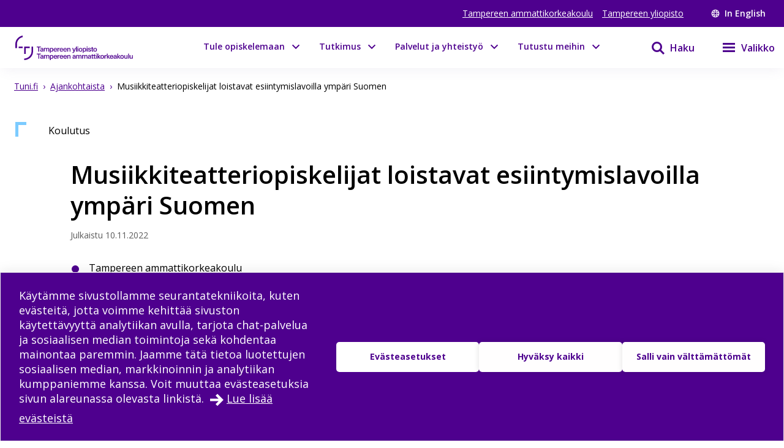

--- FILE ---
content_type: text/html; charset=utf-8
request_url: https://www.tuni.fi/fi/ajankohtaista/musiikkiteatteriopiskelijat-loistavat-esiintymislavoilla-ympari-suomen?navref=curated--grid
body_size: 39355
content:
<!DOCTYPE html><html lang="fi"><head><meta charSet="utf-8" data-next-head=""/><meta name="viewport" content="width=device-width" data-next-head=""/><link rel="apple-touch-icon" sizes="180x180" href="/shared/apple-touch-icon.png" data-next-head=""/><link rel="manifest" href="/shared/site.webmanifest" data-next-head=""/><link rel="icon" href="/shared/favicon.svg" type="image/svg+xml" data-next-head=""/><link rel="icon" href="/shared/favicon.ico" sizes="any" data-next-head=""/><meta name="theme-color" content="#370065" data-next-head=""/><title data-next-head="">Musiikkiteatteriopiskelijat loistavat esiintymislavoilla ympäri Suomen | Tampereen korkeakouluyhteisö</title><link rel="alternate" href="https://www.tuni.fi/fi/ajankohtaista/musiikkiteatteriopiskelijat-loistavat-esiintymislavoilla-ympari-suomen" hrefLang="fi" data-next-head=""/><meta property="og:title" content="Musiikkiteatteriopiskelijat loistavat esiintymislavoilla ympäri Suomen | Tampereen korkeakouluyhteisö" data-next-head=""/><meta property="og:image" content="https://content-webapi.tuni.fi/image-style/metatag_image/proxy/public/2022-11/muste_uutiskuva_900x600.jpg?itok=mC3Omuxi" data-next-head=""/><meta name="description" content="Tampereen ammattikorkeakoulun musiikkiteatteriopiskelijat esiintyvät erilaisissa teatteriproduktioissa jo ensimmäisestä opiskeluvuodesta lähtien. Tänäki..." data-next-head=""/><meta property="og:description" content="Tampereen ammattikorkeakoulun musiikkiteatteriopiskelijat esiintyvät erilaisissa teatteriproduktioissa jo ensimmäisestä opiskeluvuodesta lähtien. Tänäkin syksynä TAMKin opiskelijoita nähdään useiss..." data-next-head=""/><meta property="og:type" content="article" data-next-head=""/><meta property="og:site_name" content="Tampereen korkeakouluyhteisö" data-next-head=""/><link rel="canonical" href="https://www.tuni.fi/fi/ajankohtaista/musiikkiteatteriopiskelijat-loistavat-esiintymislavoilla-ympari-suomen" data-next-head=""/><meta name="twitter:description" content="Tampereen ammattikorkeakoulun musiikkiteatteriopiskelijat esiintyvät erilaisissa teatteriproduktioissa jo ensimmäisestä opiskeluvuodesta lähtien. Tänäkin syksynä TAMKin opiskelijoita nähdään useissa musikaaleissa monessa eri kaupungissa." data-next-head=""/><meta name="twitter:card" content="summary_large_image" data-next-head=""/><meta name="twitter:title" content="Musiikkiteatteriopiskelijat loistavat esiintymislavoilla ympäri Suomen | Tampereen korkeakouluyhteisö" data-next-head=""/><meta name="twitter:image" content="https://content-webapi.tuni.fi/image-style/metatag_image/proxy/public/2022-11/muste_uutiskuva_900x600.jpg?itok=mC3Omuxi" data-next-head=""/><link rel="preload" as="image" imageSrcSet="/_next/image?url=https%3A%2F%2Fcontent-webapi.tuni.fi%2Fimage-style%2Flandscape%2Fproxy%2Fpublic%2F2022-11%2Fmuste_uutiskuva_900x600.jpg%3Fitok%3Dh_u8r3UL&amp;w=384&amp;q=75 384w, /_next/image?url=https%3A%2F%2Fcontent-webapi.tuni.fi%2Fimage-style%2Flandscape%2Fproxy%2Fpublic%2F2022-11%2Fmuste_uutiskuva_900x600.jpg%3Fitok%3Dh_u8r3UL&amp;w=640&amp;q=75 640w, /_next/image?url=https%3A%2F%2Fcontent-webapi.tuni.fi%2Fimage-style%2Flandscape%2Fproxy%2Fpublic%2F2022-11%2Fmuste_uutiskuva_900x600.jpg%3Fitok%3Dh_u8r3UL&amp;w=750&amp;q=75 750w, /_next/image?url=https%3A%2F%2Fcontent-webapi.tuni.fi%2Fimage-style%2Flandscape%2Fproxy%2Fpublic%2F2022-11%2Fmuste_uutiskuva_900x600.jpg%3Fitok%3Dh_u8r3UL&amp;w=828&amp;q=75 828w, /_next/image?url=https%3A%2F%2Fcontent-webapi.tuni.fi%2Fimage-style%2Flandscape%2Fproxy%2Fpublic%2F2022-11%2Fmuste_uutiskuva_900x600.jpg%3Fitok%3Dh_u8r3UL&amp;w=1080&amp;q=75 1080w, /_next/image?url=https%3A%2F%2Fcontent-webapi.tuni.fi%2Fimage-style%2Flandscape%2Fproxy%2Fpublic%2F2022-11%2Fmuste_uutiskuva_900x600.jpg%3Fitok%3Dh_u8r3UL&amp;w=1200&amp;q=75 1200w, /_next/image?url=https%3A%2F%2Fcontent-webapi.tuni.fi%2Fimage-style%2Flandscape%2Fproxy%2Fpublic%2F2022-11%2Fmuste_uutiskuva_900x600.jpg%3Fitok%3Dh_u8r3UL&amp;w=1920&amp;q=75 1920w, /_next/image?url=https%3A%2F%2Fcontent-webapi.tuni.fi%2Fimage-style%2Flandscape%2Fproxy%2Fpublic%2F2022-11%2Fmuste_uutiskuva_900x600.jpg%3Fitok%3Dh_u8r3UL&amp;w=2048&amp;q=75 2048w, /_next/image?url=https%3A%2F%2Fcontent-webapi.tuni.fi%2Fimage-style%2Flandscape%2Fproxy%2Fpublic%2F2022-11%2Fmuste_uutiskuva_900x600.jpg%3Fitok%3Dh_u8r3UL&amp;w=3840&amp;q=75 3840w" imageSizes="(max-width: 768px) 100vw, (min-width: 769px) 50vw" data-next-head=""/><link rel="preload" href="/_next/static/media/e807dee2426166ad-s.p.woff2" as="font" type="font/woff2" crossorigin="anonymous" data-next-font="size-adjust"/><link rel="preload" href="/_next/static/css/fa4d732159944d2d.css" as="style"/><link rel="stylesheet" href="/_next/static/css/fa4d732159944d2d.css" data-n-g=""/><noscript data-n-css=""></noscript><script defer="" nomodule="" src="/_next/static/chunks/polyfills-42372ed130431b0a.js"></script><script src="/_next/static/chunks/webpack-18e1333887fe60bd.js" defer=""></script><script src="/_next/static/chunks/framework-d8f01f7e25201916.js" defer=""></script><script src="/_next/static/chunks/main-67d29c504127f114.js" defer=""></script><script src="/_next/static/chunks/pages/_app-2abd00309af42189.js" defer=""></script><script src="/_next/static/chunks/pages/%5B%5B...url_alias%5D%5D-ec1d07985a6279c4.js" defer=""></script><script src="/_next/static/Kyq-nxJyaZkQXd1cNV88r/_buildManifest.js" defer=""></script><script src="/_next/static/Kyq-nxJyaZkQXd1cNV88r/_ssgManifest.js" defer=""></script><style data-styled="" data-styled-version="6.1.19">.cGlUwx{display:flex;justify-content:flex-start;align-items:center;flex-wrap:wrap;}/*!sc*/
data-styled.g4[id="sc-9de95957-0"]{content:"cGlUwx,"}/*!sc*/
.kHGNJC{display:grid;grid-template-columns:1fr auto;}/*!sc*/
data-styled.g5[id="sc-6d37d885-0"]{content:"kHGNJC,"}/*!sc*/
.etqANI{font-size:var(--fontsize-body-s);color:var(--color-black);line-height:1.3;}/*!sc*/
.etqANI p{display:inline;}/*!sc*/
.etqANI p:not(:last-of-type)::after{content:" • ";margin-right:0.2rem;margin-left:0.2rem;}/*!sc*/
.etqANI div{color:var(--color-black);display:inline;}/*!sc*/
.etqANI div:not(:last-of-type)::after{content:", ";}/*!sc*/
.etqANI span.full{display:block;}/*!sc*/
.cSImhc{font-size:var(--fontsize-body-s);color:var(--color-black-60);line-height:1.3;}/*!sc*/
.cSImhc p{display:inline;}/*!sc*/
.cSImhc p:not(:last-of-type)::after{content:" • ";margin-right:0.2rem;margin-left:0.2rem;}/*!sc*/
.cSImhc div{color:var(--color-black-60);display:inline;}/*!sc*/
.cSImhc div:not(:last-of-type)::after{content:", ";}/*!sc*/
.cSImhc span.full{display:block;}/*!sc*/
data-styled.g6[id="sc-6d37d885-1"]{content:"etqANI,cSImhc,"}/*!sc*/
.cWrlM{margin-right:1rem;font-size:var(--px-14);margin-bottom:0.2em;}/*!sc*/
.cWrlM span{color:var(--color-black-60);}/*!sc*/
data-styled.g28[id="sc-b9f34992-0"]{content:"cWrlM,"}/*!sc*/
.eCcvaQ{color:var(--color-black-60);font-size:var(--px-14);margin-bottom:0.2em;}/*!sc*/
data-styled.g29[id="sc-4cbd9083-0"]{content:"eCcvaQ,"}/*!sc*/
.cuGzFv{font-size:var(--fontsize-heading-xl);margin:var(--px-15) 0;}/*!sc*/
data-styled.g30[id="sc-e82a875a-0"]{content:"cuGzFv,"}/*!sc*/
.dmjfCl{white-space:pre-wrap;margin:var(--px-30) 0;}/*!sc*/
.dmjfCl span{font-size:var(--fontsize-body-l);font-weight:var(--fontweight-bold);line-height:var(--lineheight-xl);}/*!sc*/
data-styled.g31[id="sc-1b8f960-0"]{content:"dmjfCl,"}/*!sc*/
.dIBqJO{color:var(--color-black);font-size:var(--px-16);}/*!sc*/
.cJFxxQ{color:var(--color-black);font-size:var(--px-14);}/*!sc*/
data-styled.g32[id="sc-ecc90702-0"]{content:"dIBqJO,cJFxxQ,"}/*!sc*/
.kuizYB{font-size:var(--px-14);line-height:var(--fontsize-body-l);font-weight:400;margin-bottom:0;color:var(--color-black-60);}/*!sc*/
.drCZju{font-size:var(--px-14);line-height:var(--fontsize-body-l);font-weight:400;margin-bottom:0;color:var(--color-black);}/*!sc*/
data-styled.g33[id="sc-799d1255-0"]{content:"kuizYB,drCZju,"}/*!sc*/
.dGYrul{align-items:center;color:#fff;display:flex;font-size:var(--px-12);font-weight:600;text-decoration:none;}/*!sc*/
@media (min-width: 48em){.dGYrul{font-size:var(--px-14);}}/*!sc*/
.dGYrul:hover{color:var(--color-mauve);}/*!sc*/
.dGYrul:hover svg{fill:var(--color-mauve);}/*!sc*/
.dGYrul svg{fill:#fff;height:12px;width:12px;margin-right:6px;}/*!sc*/
@media (min-width: 48em){.dGYrul svg{height:14px;width:14px;margin-right:8px;}}/*!sc*/
data-styled.g38[id="sc-42a40aec-1"]{content:"dGYrul,"}/*!sc*/
.kwEpgw{align-items:center;display:flex;color:#fff;padding:0;}/*!sc*/
@media (min-width: 48em){.kwEpgw{padding:0 var(--px-15);}}/*!sc*/
data-styled.g39[id="sc-75a75252-0"]{content:"kwEpgw,"}/*!sc*/
.sDjgW{flex-grow:1;}/*!sc*/
data-styled.g40[id="sc-75a75252-1"]{content:"sDjgW,"}/*!sc*/
.UoKWd{display:none;}/*!sc*/
.UoKWd ul{display:flex;list-style:none;margin:0 var(--px-30) 0 0;padding:0;}/*!sc*/
.UoKWd li{margin-right:var(--px-15);}/*!sc*/
.UoKWd a{color:#fff;display:block;font-size:var(--px-14);text-decoration:underline;}/*!sc*/
.UoKWd a:hover{color:var(--color-mauve);}/*!sc*/
@media (min-width: 48em){.UoKWd{display:block;}}/*!sc*/
data-styled.g41[id="sc-75a75252-2"]{content:"UoKWd,"}/*!sc*/
.kRSKCc{font-weight:400;}/*!sc*/
.kRSKCc a:not(.cta-link){text-decoration:underline;color:var(--color-brand-purple);word-break:break-word;overflow-wrap:break-word;}/*!sc*/
.kRSKCc a:not(.cta-link):hover{color:var(--color-electric-violet);}/*!sc*/
@media not all and (min-resolution:0.001dpcm){@supports (-webkit-appearance:none){.kRSKCc h2 a,.kRSKCc h3 a,.kRSKCc h4 a,.kRSKCc h5 a,.kRSKCc h6 a{height:30px;display:block;margin-top:-30px;}}}/*!sc*/
.kRSKCc h1,.kRSKCc h2,.kRSKCc h3,.kRSKCc h4,.kRSKCc h5,.kRSKCc h6,.kRSKCc li{word-break:break-word;overflow-wrap:break-word;}/*!sc*/
.kRSKCc h1:not(li),.kRSKCc h2:not(li),.kRSKCc h3:not(li),.kRSKCc h4:not(li),.kRSKCc h5:not(li),.kRSKCc h6:not(li),.kRSKCc li:not(li){margin:var(--px-20) 0;}/*!sc*/
.kRSKCc p{word-break:break-word;overflow-wrap:break-word;margin-bottom:var(--px-10);}/*!sc*/
.kRSKCc >ul,.kRSKCc >ol{margin-bottom:var(--px-30);}/*!sc*/
.kRSKCc table{width:100%;font-size:var(--fontsize-body-s);border-collapse:collapse!important;table-layout:auto;overflow-x:auto;}/*!sc*/
@media (min-width: 48em){.kRSKCc table{font-size:var(--fontsize-body-m);}}/*!sc*/
.kRSKCc table caption{margin:var(--px-20) auto;font-weight:var(--fontweight-semi-bold);text-align:left;}/*!sc*/
.kRSKCc table tr:first-child{margin:0;}/*!sc*/
.kRSKCc table tr:first-child p{margin:0;}/*!sc*/
.kRSKCc table tr td,.kRSKCc table tr th{border-collapse:collapse;border:1px solid var(--color-black-20);padding:var(--px-5);text-align:left;vertical-align:top;}/*!sc*/
@media (min-width: 48em){.kRSKCc table tr td,.kRSKCc table tr th{padding:0.5rem 0.5em 0.5em 1em;}}/*!sc*/
.kRSKCc table tr td p,.kRSKCc table tr th p{margin-bottom:0.5rem;}/*!sc*/
.kRSKCc p,.kRSKCc li{font-size:var(--px-18);line-height:var(--lineheight-xl);}/*!sc*/
.kRSKCc sup{top:-0.5em;}/*!sc*/
.kRSKCc sub{bottom:-0.25em;}/*!sc*/
.kRSKCc sub,.kRSKCc sup{font-size:75%;line-height:0;position:relative;vertical-align:baseline;}/*!sc*/
.kRSKCc .highlighted{margin:3.75rem 0 3.75rem 3.75rem;font-size:var(--fontsize-body-xl);line-height:var(--lineheight-m);font-weight:var(--fontweight-semi-bold);color:var(--color-brand-purple);}/*!sc*/
.kRSKCc .animated-url-link{margin-right:0;margin-left:0;display:flex;align-items:center;font-size:var(--fontsize-body-m);font-weight:var(--fontweight-bold);text-decoration:none;transition:0.1s ease-in-out;border:1px solid transparent;color:var(--color-brand-purple);position:relative;padding:0 0 0 1.5625rem;}/*!sc*/
.kRSKCc .animated-url-link:focus{outline:1px solid var(--color-brand-purple);outline-offset:2px;}/*!sc*/
.kRSKCc .animated-url-link:hover{color:var(--color-brand-purple);text-decoration:underline;}/*!sc*/
.kRSKCc .animated-url-link::after{content:"";display:block;position:absolute;width:15px;height:21px;background-repeat:no-repeat;background-position-y:center;top:0;bottom:0;left:0;transition:0.5s ease-in-out;mask:url("/arrow-right.svg") no-repeat 50% 50%;background-color:var(--color-brand-purple);margin:auto;}/*!sc*/
.kRSKCc figcaption{font-size:var(--fontsize-body-s);margin-right:0.625rem;display:inline-block;}/*!sc*/
.kRSKCc figure{margin-left:0;margin-right:0;font-size:var(--fontsize-body-s);}/*!sc*/
.kRSKCc .embedded-file{margin-bottom:var(--px-15);}/*!sc*/
.kRSKCc .embedded-file svg{fill:var(--color-brand-purple);margin-right:var(--px-15);vertical-align:top;}/*!sc*/
.kRSKCc .embedded-file span:not(.file-size){font-size:var(--fontsize-body-m);}/*!sc*/
.kRSKCc .embedded-file a{margin-right:0.625rem;}/*!sc*/
.kRSKCc blockquote{position:relative;margin:2rem 0;padding-left:1.5625rem;padding-top:0.5rem;}/*!sc*/
.kRSKCc blockquote p{font-size:var(--fontsize-body-l);font-weight:var(--fontweight-semi-bold);margin-bottom:0;padding-bottom:1rem;position:relative;}/*!sc*/
.kRSKCc blockquote p:last-child::after{content:"";background:var(--color-brand-purple);position:absolute;bottom:0;left:0;height:1px;width:11%;z-index:1;}/*!sc*/
.kRSKCc blockquote cite{font-style:normal;padding-top:0.3125rem;display:block;font-size:var(--fontsize-body-s);border-top:1px solid var(--color-brand-purple);width:fit-content;}/*!sc*/
.kRSKCc blockquote cite::before{content:"";background:var(--color-white);position:absolute;bottom:0;left:0;height:1px;width:11%;z-index:2;}/*!sc*/
.kRSKCc blockquote::after{content:"";display:block;position:absolute;width:24px;height:24px;background-repeat:no-repeat;background-position-y:center;top:0;left:0;transition:0.5s ease-in-out;mask:url("/quote.svg") no-repeat 50% 50%;background-color:var(--color-brand-purple);margin:0;}/*!sc*/
.kRSKCc .d-highlight{margin:2rem 0;border-left:4px solid var(--color-port-gore);padding:1.5rem 2rem;color:var(--color-port-gore);background:var(--color-periwinkle-light);}/*!sc*/
.kRSKCc .d-highlight h2{font-size:var(--fontsize-heading-m);margin-bottom:0.625rem;}/*!sc*/
.kRSKCc .d-highlight p{margin:0.625rem 0;}/*!sc*/
.kRSKCc thead{color:var(--color-white);background-color:var(--color-brand-purple);font-size:var(--fontsize-body-m);}/*!sc*/
.kRSKCc thead tr{color:var(--color-white);}/*!sc*/
@media (min-width: 48em){.kRSKCc thead{font-size:var(--fontsize-body-l);}}/*!sc*/
.kRSKCc .text-align-right{text-align:right;}/*!sc*/
.kRSKCc .file-size{font-size:var(--fontsize-body-s);color:var(--color-black-80);}/*!sc*/
data-styled.g47[id="sc-5a9ff7c6-0"]{content:"kRSKCc,"}/*!sc*/
.edQnfA{background:rgba(255,255,255,0.9);top:59px;left:0;height:calc(100% - 59px);width:100%;position:fixed;z-index:20;overflow:hidden;transition:visibility 0.2s ease-in-out,opacity 0.2s ease-in-out;visibility:hidden;opacity:0;}/*!sc*/
@media (min-width: 48em){.edQnfA{top:0;height:100%;}}/*!sc*/
.slideout-open .edQnfA{visibility:visible;opacity:1;}/*!sc*/
data-styled.g201[id="sc-499afabd-0"]{content:"edQnfA,"}/*!sc*/
.eEWQSe{margin:0 auto;max-width:90rem;height:100%;position:relative;}/*!sc*/
data-styled.g202[id="sc-499afabd-1"]{content:"eEWQSe,"}/*!sc*/
.gzTjRg{background:var(--color-brand-purple);padding:1.875rem;overflow-y:scroll;position:absolute;top:0;right:0;width:100%;height:100%;transition:opacity 0.2s ease-in-out,transform 0.2s ease-in-out;opacity:1;transform:translateX(100%);will-change:transform,opacity;}/*!sc*/
@media (min-width: 48em){.gzTjRg{width:23.75rem;}}/*!sc*/
@media (min-width: 48em){.gzTjRg{padding:4.0625rem 1.875rem 1.875rem 1.875rem;width:23.75rem;}}/*!sc*/
.slideout-open .gzTjRg{opacity:1;transform:translateX(0);}/*!sc*/
data-styled.g203[id="sc-499afabd-2"]{content:"gzTjRg,"}/*!sc*/
.eCrbTb{display:none;}/*!sc*/
@media (min-width: 48em){.eCrbTb{display:flex;justify-content:flex-end;margin-bottom:1rem;}}/*!sc*/
.eCrbTb button{padding:0.3125rem;}/*!sc*/
data-styled.g204[id="sc-499afabd-3"]{content:"eCrbTb,"}/*!sc*/
.kKwLgO{display:flex;align-items:center;}/*!sc*/
.kKwLgO svg{fill:#fff;height:1.125rem;width:1.125rem;margin-left:0.375rem;}/*!sc*/
data-styled.g205[id="sc-499afabd-4"]{content:"kKwLgO,"}/*!sc*/
.hmPqvd{width:100%;margin-bottom:var(--px-30);}/*!sc*/
data-styled.g209[id="sc-336b0a51-0"]{content:"hmPqvd,"}/*!sc*/
.iPGVSv{font-size:var(--px-14);font-weight:400;color:var(--color-black);line-height:1.5;margin-right:var(--px-10);}/*!sc*/
data-styled.g210[id="sc-336b0a51-1"]{content:"iPGVSv,"}/*!sc*/
.doyIyV{background:var(--color-brand-purple);color:var(--color-white);box-shadow:0 5px 20px -4px rgba(110,93,147,0.1);margin-bottom:1.25rem;}/*!sc*/
@media (min-width: 48em){.doyIyV{background:#fff;}}/*!sc*/
@media (min-width: 64em){.doyIyV{margin-bottom:0;}}/*!sc*/
.doyIyV [data-reach-skip-link]{position:absolute;top:-40px;padding:NaNrem;}/*!sc*/
.doyIyV [data-reach-skip-link]:focus{background-color:white;top:0;z-index:2;}/*!sc*/
data-styled.g217[id="sc-623ed0e5-0"]{content:"doyIyV,"}/*!sc*/
.jjpyix{background:var(--color-brand-purple);padding:0.625rem 0.9375rem;}/*!sc*/
data-styled.g218[id="sc-623ed0e5-1"]{content:"jjpyix,"}/*!sc*/
.iUarWw{margin:0 auto;max-width:91.875rem;padding:0;}/*!sc*/
data-styled.g219[id="sc-623ed0e5-2"]{content:"iUarWw,"}/*!sc*/
.bhyawy{min-height:3.75rem;display:flex;align-items:center;padding:0.625rem 0.9375rem;background:var(--color-brand-purple);width:100%;z-index:10;position:static;top:0;right:0;}/*!sc*/
@media (min-width: 48em){.bhyawy{background:var(--color-white);}}/*!sc*/
@media (min-width: 80em){.bhyawy{display:grid;grid-column-gap:1.25rem;grid-template-columns:auto 1fr auto auto;padding-top:0;padding-bottom:0;}}/*!sc*/
data-styled.g220[id="sc-623ed0e5-3"]{content:"bhyawy,"}/*!sc*/
.kxeOTA{display:flex;flex-grow:1;opacity:1;visibility:visible;transition:opacity 0.3s ease-in-out,visibility 0.3s ease-in-out;}/*!sc*/
.kxeOTA a{display:block;}/*!sc*/
.kxeOTA svg{display:block;fill:var(--color-white);height:2.5rem;width:12.5rem;}/*!sc*/
@media (min-width: 48em){.kxeOTA svg{fill:var(--color-brand-purple);width:15.625rem;}}/*!sc*/
data-styled.g221[id="sc-623ed0e5-4"]{content:"kxeOTA,"}/*!sc*/
.jpgbeP{background-color:var(--color-white);border:1px solid var(--color-periwinkle-gray);display:flex;flex-direction:column;position:relative;height:100%;width:100%;}/*!sc*/
.jpgbeP:hover{border:1px solid var(--color-electric-violet);}/*!sc*/
.jpgbeP:hover h3{text-decoration:underline;}/*!sc*/
.jpgbeP a{height:100%;display:flex;flex-direction:column;padding-bottom:1rem;padding:0 0 1rem 0;}/*!sc*/
data-styled.g284[id="sc-da6719fc-0"]{content:"jpgbeP,"}/*!sc*/
.cBSQka{position:absolute;top:0;left:0;z-index:1;}/*!sc*/
.cBSQka svg{fill:var(--color-news);}/*!sc*/
data-styled.g285[id="sc-da6719fc-1"]{content:"cBSQka,"}/*!sc*/
.ilRfHI{margin-bottom:1rem;}/*!sc*/
.ilRfHI img{display:block;max-width:100%;order:auto;position:relative;}/*!sc*/
data-styled.g286[id="sc-da6719fc-2"]{content:"ilRfHI,"}/*!sc*/
.dHEmRN{min-height:1px;padding:0 1rem;display:flex;flex-direction:column;height:100%;}/*!sc*/
data-styled.g289[id="sc-da6719fc-5"]{content:"dHEmRN,"}/*!sc*/
.gkxIsO{color:var(--color-brand-purple);font-size:var(--px-22);line-height:var(--lineheight-l);}/*!sc*/
.gkxIsO:hover{color:var(--color-electric-violet);}/*!sc*/
data-styled.g290[id="sc-da6719fc-6"]{content:"gkxIsO,"}/*!sc*/
.hHMlIi{margin-bottom:0.2rem;}/*!sc*/
data-styled.g292[id="sc-da6719fc-8"]{content:"hHMlIi,"}/*!sc*/
.gDIgUp{padding-right:1.5rem;}/*!sc*/
data-styled.g293[id="sc-da6719fc-9"]{content:"gDIgUp,"}/*!sc*/
.czZtjV{display:grid;align-items:end;justify-content:end;height:100%;}/*!sc*/
.czZtjV svg{fill:var(--color-electric-violet);height:1.25rem;width:1.25rem;}/*!sc*/
data-styled.g294[id="sc-da6719fc-10"]{content:"czZtjV,"}/*!sc*/
.feBVHk{padding:1rem 1rem 1rem 2rem;position:relative;border:1px solid var(--color-periwinkle-gray);width:100%;height:fit-content;margin-bottom:0.5rem;cursor:pointer;}/*!sc*/
.feBVHk:hover{border:1px solid var(--color-electric-violet);}/*!sc*/
.feBVHk:hover h3{text-decoration:underline;}/*!sc*/
data-styled.g295[id="sc-fdf1355b-0"]{content:"feBVHk,"}/*!sc*/
.lmmFNO{display:flex;flex-direction:column-reverse;}/*!sc*/
@media (min-width: 35em){.lmmFNO{flex-direction:row;}}/*!sc*/
data-styled.g296[id="sc-fdf1355b-1"]{content:"lmmFNO,"}/*!sc*/
@media (min-width: 35em){.iAEnvj{flex-grow:1;}}/*!sc*/
data-styled.g297[id="sc-fdf1355b-2"]{content:"iAEnvj,"}/*!sc*/
.hHnm{position:absolute;top:0;left:0;z-index:1;}/*!sc*/
.hHnm svg{fill:var(--color-news);}/*!sc*/
data-styled.g299[id="sc-fdf1355b-4"]{content:"hHnm,"}/*!sc*/
.cudvOv{display:flex;flex-direction:column-reverse;flex-wrap:wrap;margin:0 0 0.1rem 0;}/*!sc*/
@media (min-width: 35em){.cudvOv{flex-direction:row;justify-content:space-between;align-items:center;}}/*!sc*/
data-styled.g300[id="sc-fdf1355b-5"]{content:"cudvOv,"}/*!sc*/
.ddcwty{color:var(--color-black);font-size:var(--px-16);font-weight:var(--fontweight-semi-bold);line-height:var(--lineheight-m);margin:0 0 0.3rem 0;}/*!sc*/
data-styled.g301[id="sc-fdf1355b-6"]{content:"ddcwty,"}/*!sc*/
.hjLLQY{padding-right:1.5rem;}/*!sc*/
data-styled.g304[id="sc-fdf1355b-9"]{content:"hjLLQY,"}/*!sc*/
.dSVlnh{position:absolute;bottom:1rem;right:1rem;height:1.25rem;width:1.25rem;}/*!sc*/
.dSVlnh svg{fill:var(--color-electric-violet);}/*!sc*/
data-styled.g305[id="sc-fdf1355b-10"]{content:"dSVlnh,"}/*!sc*/
.cNPfS{margin-top:5.625rem;}/*!sc*/
data-styled.g312[id="sc-cdd67f25-0"]{content:"cNPfS,"}/*!sc*/
.eSWnWS{margin-bottom:1.875rem;margin-left:0.1875rem;display:flex;align-items:center;background-color:transparent;border:0;width:auto;cursor:pointer;}/*!sc*/
.eSWnWS svg{margin-top:2.3px;}/*!sc*/
.eSWnWS span{font-weight:var(--fontweight-semi-bold);}/*!sc*/
data-styled.g314[id="sc-cdd67f25-2"]{content:"eSWnWS,"}/*!sc*/
.kFtGIh{display:block;flex:0 0 calc(100% - 30px);order:2;margin-left:0.5rem;font-size:var(--px-16);line-height:var(--px-27);font-weight:var(--fontweight-semi-bold);}/*!sc*/
data-styled.g315[id="sc-cdd67f25-3"]{content:"kFtGIh,"}/*!sc*/
.fNLjli{margin-bottom:3.75rem;background:var(--color-port-gore);height:auto;position:static;display:none;}/*!sc*/
@media (min-width: 48em){.fNLjli{padding:0 var(--px-30);}}/*!sc*/
data-styled.g316[id="sc-cdd67f25-4"]{content:"fNLjli,"}/*!sc*/
.kVNexO{padding:3.75rem var(--px-30);color:var(--color-white);}/*!sc*/
data-styled.g317[id="sc-cdd67f25-5"]{content:"kVNexO,"}/*!sc*/
.hpvQax{margin-bottom:var(--px-15);}/*!sc*/
data-styled.g318[id="sc-cdd67f25-6"]{content:"hpvQax,"}/*!sc*/
.hnDQGQ{margin-bottom:var(--px-15);display:block;}/*!sc*/
@media (min-width: 64em){.hnDQGQ{justify-content:space-between;flex-wrap:wrap;}}/*!sc*/
data-styled.g320[id="sc-cdd67f25-8"]{content:"hnDQGQ,"}/*!sc*/
.iSjPNP{width:100%;margin-bottom:30px;}/*!sc*/
data-styled.g321[id="sc-cdd67f25-9"]{content:"iSjPNP,"}/*!sc*/
.fcSqJp{flex-grow:0;flex-shrink:0;flex-basis:calc(100% / 2 - 30px);line-height:30px;letter-spacing:0.25px;}/*!sc*/
.fcSqJp a{color:var(--color-white);text-decoration:underline;}/*!sc*/
data-styled.g322[id="sc-cdd67f25-10"]{content:"fcSqJp,"}/*!sc*/
.gtODuR{margin-bottom:var(--px-15);}/*!sc*/
.gtODuR input,.gtODuR textarea{border:solid 1px white;padding:var(--px-15);width:100%;color:var(--color-black);}/*!sc*/
.gtODuR input:focus,.gtODuR textarea:focus{outline:3px solid var(--color-info-light);outline-offset:3px;}/*!sc*/
.gtODuR textarea{font:inherit;height:180px;}/*!sc*/
data-styled.g324[id="sc-cdd67f25-12"]{content:"gtODuR,"}/*!sc*/
.bPqHLO{margin-bottom:15px;margin-top:var(--px-30);}/*!sc*/
.bPqHLO input[type="submit"]{padding:10px 30px;border:none;cursor:pointer;background-color:transparent;border:1px solid var(--color-white);color:white;font-weight:var(--fontweight-semi-regular);transition:background-color 0.2s ease-in-out;}/*!sc*/
.bPqHLO input[type="submit"] :hover{box-shadow:0 0 0 0.5px var(--color-white),inset 0 0 0 0.5px var(--color-white);}/*!sc*/
.bPqHLO input[type="submit"]:focus{outline:3px solid var(--color-info-light);outline-offset:2px;}/*!sc*/
.bPqHLO textarea{font-weight:var(--fontweight-semi-regular);}/*!sc*/
data-styled.g325[id="sc-cdd67f25-13"]{content:"bPqHLO,"}/*!sc*/
.ggcnc{display:block;font-size:0.875rem;line-height:1.4375rem;font-weight:var(--fontweight-semi-bold);-webkit-hyphens:manual;-ms-hyphens:manual;hyphens:manual;}/*!sc*/
.ggcnc span{margin-left:0.5rem;}/*!sc*/
.ggcnc textarea{font-weight:var(--fontweight-regular);font-size:var(--fontsize-body-m);margin-top:0.5rem;}/*!sc*/
data-styled.g326[id="sc-cdd67f25-14"]{content:"ggcnc,"}/*!sc*/
.eMhAzJ{font-family:inherit;appearance:none;border:solid 1px var(--color-white);background:url("/arrow-dropdown.svg") no-repeat top 50% right 0.7rem;background-color:white;background-size:0.8rem 0.8rem;border-radius:0;font-size:0.875rem;height:2.875rem;line-height:1.3;padding:0.625rem;margin-top:0.625rem;cursor:pointer;width:15.625rem;}/*!sc*/
.eMhAzJ:focus{outline:3px solid var(--color-info-light);outline-offset:2px;}/*!sc*/
@media (min-width: 48em){.eMhAzJ{margin-left:0.625rem;margin-top:0rem;}}/*!sc*/
data-styled.g331[id="sc-cdd67f25-19"]{content:"eMhAzJ,"}/*!sc*/
.estBRB{padding:3.75rem 0.9375rem;background-color:black;color:white;}/*!sc*/
.estBRB svg{fill:white;color:white;}/*!sc*/
@media (min-width: 48em){.estBRB{padding:5.625rem 0.9375rem;}}/*!sc*/
.estBRB a:focus{outline:3px solid var(--color-info-light);outline-offset:2px;}/*!sc*/
data-styled.g345[id="sc-5077f47f-0"]{content:"estBRB,"}/*!sc*/
.iKifMn{width:15.625rem;margin-bottom:3.75rem;}/*!sc*/
@media (min-width: 48em){.iKifMn{margin-bottom:5rem;}}/*!sc*/
.iKifMn a{display:block;}/*!sc*/
data-styled.g346[id="sc-5077f47f-1"]{content:"iKifMn,"}/*!sc*/
.hwZvUB{display:grid;grid-template-columns:1fr;grid-gap:1.25rem;}/*!sc*/
@media (min-width: 64em){.hwZvUB{grid-gap:5rem;grid-template-columns:1fr 1fr;}}/*!sc*/
.hwZvUB ul{list-style:none;margin:0;padding:0;}/*!sc*/
data-styled.g347[id="sc-5077f47f-2"]{content:"hwZvUB,"}/*!sc*/
.dQgubC p{font-size:var(--fontsize-body-l);line-height:var(--lineheight-xl);}/*!sc*/
data-styled.g348[id="sc-5077f47f-3"]{content:"dQgubC,"}/*!sc*/
@media (min-width: 80em){.bLukMH nav{display:grid;grid-gap:5rem;grid-template-columns:1fr;}}/*!sc*/
.bLukMH span{font-weight:var(--fontweight-semi-bold);font-size:var(--fontsize-body-l);}/*!sc*/
data-styled.g349[id="sc-5077f47f-4"]{content:"bLukMH,"}/*!sc*/
.fAkOBC{background:none;border:1px solid transparent;color:var(--color-white);width:100%;height:fit-content;text-align:left;display:grid;grid-template-columns:auto 1fr;align-items:center;padding:var(--px-10) var(--px-15);grid-column-gap:var(--px-10);letter-spacing:1px;line-height:1.3;font-family:inherit!important;}/*!sc*/
.fAkOBC:hover{border:1px solid white;}/*!sc*/
.fAkOBC:focus{outline:3px solid var(--color-info-light);outline-offset:2px;}/*!sc*/
.fAkOBC:active{color:var(--color-black);background:var(--color-white);}/*!sc*/
data-styled.g350[id="sc-5077f47f-5"]{content:"fAkOBC,"}/*!sc*/
.bQJWDu{padding:0;margin:0;align-items:center;background:none;border:none;cursor:pointer;color:var(--color-brand-purple);display:inline-flex;}/*!sc*/
.bQJWDu:hover{color:var(--color-electric-violet);}/*!sc*/
.bQJWDu:hover svg{fill:var(--color-electric-violet);}/*!sc*/
.bQJWDu svg{display:block;color:var(--color-white);fill:var(--color-white);height:1.5rem;width:1.5rem;margin-left:1.5rem;}/*!sc*/
@media (min-width: 48em){.bQJWDu svg{color:var(--color-brand-purple);fill:var(--color-brand-purple);}}/*!sc*/
.bQJWDu span{display:none;font-size:1rem;font-weight:600;margin-left:0.5rem;}/*!sc*/
@media (min-width: 48em){.bQJWDu span{display:block;}}/*!sc*/
.bQJWDu:focus{outline:3px solid var(--color-info-light);outline-offset:-1px;z-index:10;}/*!sc*/
@media (min-width: 48em){.bQJWDu:focus{outline:3px solid var(--color-info-base);outline-offset:1px;}}/*!sc*/
data-styled.g362[id="sc-fec52fb3-0"]{content:"bQJWDu,"}/*!sc*/
.dZReof{border:none;border-radius:0;cursor:pointer;padding:0.7rem 1.4rem;}/*!sc*/
.dZReof:focus{outline:3px solid var(--color-info-light);outline-offset:2px;}/*!sc*/
data-styled.g389[id="sc-8c77e1-0"]{content:"dZReof,"}/*!sc*/
.kSeJtw{border:1px solid var(--color-white);background-color:var(--color-white);color:var(--color-port-gore);}/*!sc*/
.kSeJtw:hover{background-color:var(--color-port-gore);color:var(--color-white);}/*!sc*/
data-styled.g392[id="sc-8c77e1-3"]{content:"kSeJtw,"}/*!sc*/
.fUjpCX{border:1px solid var(--color-white);background-color:var(--color-brand-purple);color:var(--color-white);}/*!sc*/
.fUjpCX:hover,.fUjpCX:focus{background-color:var(--color-brand-purple);box-shadow:0 0 0 1px var(--color-white),inset 0 0 0 1px var(--color-white);}/*!sc*/
.jnQpGb{border:1px solid var(--color-white);background-color:var(undefined);color:var(--color-white);}/*!sc*/
.jnQpGb:hover,.jnQpGb:focus{background-color:var(undefined);box-shadow:0 0 0 1px var(--color-white),inset 0 0 0 1px var(--color-white);}/*!sc*/
data-styled.g393[id="sc-8c77e1-4"]{content:"fUjpCX,jnQpGb,"}/*!sc*/
.juDVSu{display:flex;justify-content:flex-start;align-items:center;}/*!sc*/
.juDVSu span{width:fit-content;}/*!sc*/
.juDVSu svg{fill:var(--color-brand-purple);vertical-align:middle;margin-right:calc(6px + 4px);margin-left:-4px;}/*!sc*/
.HmgYr{display:flex;justify-content:flex-start;align-items:center;}/*!sc*/
.HmgYr span{width:fit-content;}/*!sc*/
.HmgYr svg{fill:var(--color-brand-purple);vertical-align:middle;margin-right:10px;margin-left:0;}/*!sc*/
data-styled.g394[id="sc-d4d3eff3-0"]{content:"juDVSu,HmgYr,"}/*!sc*/
.bmLskP{margin:0 auto;max-width:78.75rem;padding:0 0.9375rem;}/*!sc*/
data-styled.g396[id="sc-65989575-0"]{content:"bmLskP,"}/*!sc*/
.bNbtBS{display:grid;grid-template-columns:auto auto 1fr;grid-column-gap:30px;height:2.875rem;}/*!sc*/
@media (min-width: 48em){.bNbtBS{grid-column-gap:30px;}}/*!sc*/
.bNbtBS svg{width:1.5rem;height:1.5rem;fill:var(--color-info-light);}/*!sc*/
data-styled.g397[id="sc-ffd10c53-0"]{content:"bNbtBS,"}/*!sc*/
.gqMSVG{align-self:end;font-size:var(--fontsize-body-m);}/*!sc*/
data-styled.g398[id="sc-ffd10c53-1"]{content:"gqMSVG,"}/*!sc*/
.bUEMiI{font-size:var(--fontsize-body-l);line-height:var(--fontsize-body-l);font-weight:400;color:var(--color-brand-purple);width:100%;}/*!sc*/
.bUEMiI span{color:var(--color-white);}/*!sc*/
.bUEMiI a{padding:0.6rem 1rem 0.6rem 1rem;display:grid;grid-template-columns:max-content 1fr;font-weight:600;letter-spacing:1px;line-height:1.3;text-decoration:none;transition:0.1s ease-in-out;border:1px solid transparent;margin-top:auto;}/*!sc*/
.bUEMiI a svg{vertical-align:middle;margin-right:0.6rem;fill:var(--color-white);}/*!sc*/
.bUEMiI a:hover{border:1px solid var(--color-white);}/*!sc*/
.bUEMiI a:active{background-color:var(--color-white);}/*!sc*/
.bUEMiI a:active span{color:var(--color-black);}/*!sc*/
.bUEMiI a:active svg{fill:var(--color-black);}/*!sc*/
@media (min-width: 64em){.bUEMiI a{margin-left:0;margin-right:0;padding:0.6rem 1rem 0.6rem 1rem;}}/*!sc*/
data-styled.g399[id="sc-b338a374-0"]{content:"bUEMiI,"}/*!sc*/
.dRswpy{max-width:91.875rem;padding:0 var(--px-15);position:relative;margin:0 auto;}/*!sc*/
@media (min-width: 48em){.dRswpy{padding:0 var(--px-15);}}/*!sc*/
@media (min-width: 64em){.dRswpy{padding-top:0;}}/*!sc*/
data-styled.g408[id="sc-7c909fb6-0"]{content:"dRswpy,"}/*!sc*/
.ebxCMY ul{list-style:none;margin:0;padding:0;}/*!sc*/
data-styled.g423[id="sc-70407722-0"]{content:"ebxCMY,"}/*!sc*/
.MBCvJ{display:inline-block;}/*!sc*/
.MBCvJ span{color:var(--color-gray-60);margin:0 var(--px-8);text-decoration:underline;font-size:var(--fontsize-body-s);}/*!sc*/
.MBCvJ a{color:var(--color-brand-purple);font-size:var(--fontsize-body-s);line-height:1.3;}/*!sc*/
.cVgNyB{display:inline-block;}/*!sc*/
.cVgNyB span{color:var(--color-gray-60);margin:0 var(--px-8);text-decoration:none;font-size:var(--fontsize-body-s);}/*!sc*/
.cVgNyB a{color:var(--color-brand-purple);font-size:var(--fontsize-body-s);line-height:1.3;}/*!sc*/
data-styled.g424[id="sc-70407722-1"]{content:"MBCvJ,cVgNyB,"}/*!sc*/
.fAXZhh{margin-top:1.875rem;margin-bottom:3.75rem;}/*!sc*/
data-styled.g437[id="sc-6b730124-0"]{content:"fAXZhh,"}/*!sc*/
.bjVSTR{margin-bottom:var(--px-30);}/*!sc*/
@media (min-width: 48em){.bjVSTR{padding:0 5.625rem;}}/*!sc*/
data-styled.g438[id="sc-6b730124-1"]{content:"bjVSTR,"}/*!sc*/
.jwVvAF{max-width:55rem;}/*!sc*/
@media (min-width: 48em){.jwVvAF{padding:0 5.625rem;}}/*!sc*/
data-styled.g439[id="sc-6b730124-2"]{content:"jwVvAF,"}/*!sc*/
.hkrGdY{padding-top:3.75rem;}/*!sc*/
.hkrGdY h2{margin-bottom:var(--px-30);}/*!sc*/
data-styled.g440[id="sc-6b730124-3"]{content:"hkrGdY,"}/*!sc*/
.VEnhI{padding-bottom:var(--px-15);}/*!sc*/
.VEnhI>div:nth-child(even){background:var(--color-black-2);}/*!sc*/
data-styled.g441[id="sc-6b730124-4"]{content:"VEnhI,"}/*!sc*/
.elEznV{margin-left:auto;margin-right:0;width:fit-content;margin-top:var(--px-15);}/*!sc*/
.elEznV a{padding:var(--px-10) var(--px-15) var(--px-10) var(--px-15);color:var(--color-brand-purple);font-weight:600;border:1px solid transparent;}/*!sc*/
.elEznV a:hover{border:1px solid var(--color-brand-purple);}/*!sc*/
.elEznV svg{vertical-align:sub;fill:var(--color-brand-purple);margin-right:var(--px-10);}/*!sc*/
data-styled.g442[id="sc-6b730124-5"]{content:"elEznV,"}/*!sc*/
.bZVemB{margin-bottom:var(--px-30);}/*!sc*/
data-styled.g444[id="sc-6b730124-7"]{content:"bZVemB,"}/*!sc*/
.jmGhJZ{display:flex;flex-direction:row;flex-wrap:wrap;margin-right:-15px;margin-left:-15px;}/*!sc*/
data-styled.g468[id="sc-a4c70d55-0"]{content:"jmGhJZ,"}/*!sc*/
.lplHKt{flex-grow:0;flex-shrink:0;flex-basis:calc((100%) - 30px);max-width:calc((100%) - 30px);margin-right:var(--px-15);margin-left:var(--px-15);margin-bottom:var(--px-30);}/*!sc*/
@media (min-width: 48em){.lplHKt{flex-basis:calc((100% / 2) - 30px);max-width:calc((100% / 2) - 30px);}}/*!sc*/
@media (min-width: 64em){.lplHKt{flex-basis:calc((100% / 3) - 30px);max-width:calc((100% / 3) - 30px);}}/*!sc*/
data-styled.g469[id="sc-a4c70d55-1"]{content:"lplHKt,"}/*!sc*/
:root{--color-brand-purple:#4E008E;--color-black:#000000;--color-white:#FFFFFF;--color-electric-violet:#9750FA;--color-mauve:#D6A5FF;--color-port-gore:#2F2859;--color-deep-purple:#370065;--color-periwinkle-gray:#E1E5F4;--color-periwinkle-light:#F2F4FB;--color-beige:#E8E0DB;--color-news:#89D4FF;--color-study:#3FD1AF;--color-service:#FFFB88;--color-research:#F5BCFF;--color-contact:#FF7C91;--color-notification:#CF286F;--color-border-tertiary:#D1DBE3;--color-black:#000000;--color-black-80:#333333;--color-black-60:#5C5C5C;--color-black-40:#999999;--color-black-20:#CCCCCC;--color-black-10:#E6E6E6;--color-black-5:#F2F2F2;--color-black-2:#FAFAFA;--color-white:#FFFFFF;--color-blue-grey-dark:#102027;--color-blue-grey-med:#2E3C43;--color-blue-grey-light:#3A4B54;--color-success-base:#38850F;--color-error-base:#CE013B;--color-alert-base:#EEC401;--color-info-base:#0077C7;--color-success-light:#7FFF3B;--color-error-light:#FF7098;--color-alert-light:#FFE471;--color-info-light:#7CCBFF;--font-default:Open sans;--fontweight-regular:400;--fontweight-semi-bold:600;--fontweight-bold:700;--fontsize-heading-xl:2rem;--fontsize-heading-l:1.5rem;--fontsize-heading-m:1.5rem;--fontsize-heading-s:1.25rem;--fontsize-heading-xs:1.125rem;--fontsize-heading-xxs:1rem;--fontsize-body-xl:1.25rem;--fontsize-body-l:1.125rem;--fontsize-body-m:1rem;--fontsize-body-s:0.875rem;--fontsize-body-xs:0.750rem;--lineheight-m:1.25;--lineheight-l:1.5;--lineheight-xl:1.75;--px-1:0.0625rem;--px-2:0.125rem;--px-3:0.1875rem;--px-4:0.25rem;--px-5:0.3125rem;--px-6:0.375rem;--px-7:0.4375rem;--px-8:0.5rem;--px-9:0.5625rem;--px-10:0.625rem;--px-11:0.6875rem;--px-12:0.75rem;--px-13:0.8125rem;--px-14:0.875rem;--px-15:0.9375rem;--px-16:1rem;--px-17:1.0625rem;--px-18:1.125rem;--px-19:1.1875rem;--px-20:1.25rem;--px-21:1.3125rem;--px-22:1.375rem;--px-23:1.4375rem;--px-24:1.5rem;--px-25:1.5625rem;--px-26:1.625rem;--px-27:1.6875rem;--px-28:1.75rem;--px-29:1.8125rem;--px-30:1.875rem;--px-31:1.9375rem;--px-32:2rem;--px-33:2.0625rem;--px-34:2.125rem;--px-35:2.1875rem;--px-36:2.25rem;--px-37:2.3125rem;--px-38:2.375rem;--px-39:2.4375rem;}/*!sc*/
@media (min-width: 30em){:root{--color-brand-purple:#4E008E;--color-black:#000000;--color-white:#FFFFFF;--color-electric-violet:#9750FA;--color-mauve:#D6A5FF;--color-port-gore:#2F2859;--color-deep-purple:#370065;--color-periwinkle-gray:#E1E5F4;--color-periwinkle-light:#F2F4FB;--color-beige:#E8E0DB;--color-news:#89D4FF;--color-study:#3FD1AF;--color-service:#FFFB88;--color-research:#F5BCFF;--color-contact:#FF7C91;--color-notification:#CF286F;--color-border-tertiary:#D1DBE3;--color-black:#000000;--color-black-80:#333333;--color-black-60:#5C5C5C;--color-black-40:#999999;--color-black-20:#CCCCCC;--color-black-10:#E6E6E6;--color-black-5:#F2F2F2;--color-black-2:#FAFAFA;--color-white:#FFFFFF;--color-blue-grey-dark:#102027;--color-blue-grey-med:#2E3C43;--color-blue-grey-light:#3A4B54;--color-success-base:#38850F;--color-error-base:#CE013B;--color-alert-base:#EEC401;--color-info-base:#0077C7;--color-success-light:#7FFF3B;--color-error-light:#FF7098;--color-alert-light:#FFE471;--color-info-light:#7CCBFF;--font-default:Open sans;--fontweight-regular:400;--fontweight-semi-bold:600;--fontweight-bold:700;--fontsize-heading-xl:2rem;--fontsize-heading-l:1.75rem;--fontsize-heading-m:1.5rem;--fontsize-heading-s:1.25rem;--fontsize-heading-xs:1.125rem;--fontsize-heading-xxs:1rem;--fontsize-body-xl:1.25rem;--fontsize-body-l:1.125rem;--fontsize-body-m:1rem;--fontsize-body-s:0.875rem;--fontsize-body-xs:0.750rem;--lineheight-m:1.25;--lineheight-l:1.5;--lineheight-xl:1.75;}}/*!sc*/
@media (min-width: 80em){:root{--color-brand-purple:#4E008E;--color-black:#000000;--color-white:#FFFFFF;--color-electric-violet:#9750FA;--color-mauve:#D6A5FF;--color-port-gore:#2F2859;--color-deep-purple:#370065;--color-periwinkle-gray:#E1E5F4;--color-periwinkle-light:#F2F4FB;--color-beige:#E8E0DB;--color-news:#89D4FF;--color-study:#3FD1AF;--color-service:#FFFB88;--color-research:#F5BCFF;--color-contact:#FF7C91;--color-notification:#CF286F;--color-border-tertiary:#D1DBE3;--color-black:#000000;--color-black-80:#333333;--color-black-60:#5C5C5C;--color-black-40:#999999;--color-black-20:#CCCCCC;--color-black-10:#E6E6E6;--color-black-5:#F2F2F2;--color-black-2:#FAFAFA;--color-white:#FFFFFF;--color-blue-grey-dark:#102027;--color-blue-grey-med:#2E3C43;--color-blue-grey-light:#3A4B54;--color-success-base:#38850F;--color-error-base:#CE013B;--color-alert-base:#EEC401;--color-info-base:#0077C7;--color-success-light:#7FFF3B;--color-error-light:#FF7098;--color-alert-light:#FFE471;--color-info-light:#7CCBFF;--font-default:Open sans;--fontweight-regular:400;--fontweight-semi-bold:600;--fontweight-bold:700;--fontsize-heading-xl:2.5rem;--fontsize-heading-l:2rem;--fontsize-heading-m:1.5rem;--fontsize-heading-s:1.25rem;--fontsize-heading-xs:1.125rem;--fontsize-heading-xxs:1rem;--fontsize-body-xl:1.25rem;--fontsize-body-l:1.125rem;--fontsize-body-m:1rem;--fontsize-body-s:0.875rem;--fontsize-body-xs:0.750rem;--lineheight-m:1.25;--lineheight-l:1.5;--lineheight-xl:1.75;}}/*!sc*/
*{box-sizing:border-box;}/*!sc*/
html{font-size:100%;}/*!sc*/
body{color:#000;font-weight:var(--fontweight-regular);font-style:normal;margin:0;font-size:var(--fontsize-body-m);line-height:var(--lineheight-xl);}/*!sc*/
body.slideout-open{position:fixed;top:0;right:0;bottom:0;left:0;overflow-y:scroll;}/*!sc*/
button,input{font-family:inherit;}/*!sc*/
a{color:#000;text-decoration:none;}/*!sc*/
p{line-height:var(--fontsize-body-l);margin:0 0 1em 0;}/*!sc*/
h1,h2,h3,h4,h5,h6{font-weight:var(--fontweight-semi-bold);margin:0 0 0.66em 0;word-break:break-word;hyphens:auto;hyphenate-limit-chars:12 4;}/*!sc*/
h1{font-size:var(--fontsize-heading-xl);line-height:var(--lineheight-m);}/*!sc*/
h2{font-size:var(--fontsize-heading-l);line-height:var(--lineheight-m);}/*!sc*/
h3{font-size:var(--fontsize-heading-m);line-height:var(--lineheight-m);}/*!sc*/
h4{font-size:var(--fontsize-heading-s);line-height:var(--lineheight-l);}/*!sc*/
h5{font-size:var(--fontsize-heading-xs);line-height:var(--lineheight-l);}/*!sc*/
h6{font-size:var(--fontsize-heading-xxs);line-height:var(--lineheight-l);}/*!sc*/
ul,ol{padding:0 0 0 1.7rem;}/*!sc*/
img,figure{max-width:100%;height:auto;}/*!sc*/
svg,iframe{max-width:100%;}/*!sc*/
.embedded-video-container{background-size:cover;background-position:center;background-repeat:no-repeat;position:relative;margin:1rem 0;}/*!sc*/
.embedded-video-container::after{content:"";display:block;padding-bottom:56.25%;}/*!sc*/
.embedded-video-container .link-to-video{display:flex;align-items:center;justify-content:center;position:absolute;top:0;left:0;height:100%;width:100%;z-index:1;}/*!sc*/
.embedded-video-container .link-to-video:hover svg{opacity:0.8;}/*!sc*/
.embedded-video-container .link-to-video span{color:#000;background:rgba(255,255,255,0.8);bottom:0;line-height:1.3;padding:0.5rem 1rem;position:absolute;margin:0;width:100%;}/*!sc*/
.embedded-video-container .link-to-video svg{fill:#fff;filter:drop-shadow(1px 1px 3px rgb(0 0 0 / 0.4));height:5rem;width:5rem;transition:0.3s opacity ease-in-out;opacity:0.6;}/*!sc*/
@media (min-width: 48em){.embedded-video-container .link-to-video svg{height:10rem;width:10rem;}}/*!sc*/
.embedded-video-container iframe{position:absolute;top:0;left:0;height:100%;width:100%;z-index:0;}/*!sc*/
.panopto-video-container{margin:1em 0;position:relative;padding-top:56.25%;min-height:12.5rem;}/*!sc*/
@media (min-width: 48em){.panopto-video-container{min-height:25rem;}}/*!sc*/
.panopto-video-container iframe{position:absolute;top:0;left:0;height:100%;width:100%;}/*!sc*/
select,input{font-size:1rem;font-weight:400;}/*!sc*/
button{cursor:pointer;font-size:1rem;font-weight:var(--fontweight-regular);}/*!sc*/
table{border-collapse:collapse;margin:1rem 0;text-align:left;}/*!sc*/
table.fc-scrollgrid{margin:0;}/*!sc*/
table tr th{border:1px solid var(--color-grey-light);padding:var(--px-6) var(--px-13);}/*!sc*/
table tr td{border:1px solid var(--color-grey-light);padding:var(--px-6) var(--px-13);}/*!sc*/
.btn-switcher.active{background-color:white;color:black;}/*!sc*/
.tabbed-content{display:none;}/*!sc*/
.tabbed-content.active{display:block;}/*!sc*/
.visually-hidden{position:absolute!important;height:1px;width:1px;overflow:hidden;clip:rect(1px,1px,1px,1px);}/*!sc*/
.loading-ellipsis::after{content:' .';animation:crIWeC 1s steps(5,end) infinite;}/*!sc*/
.swiper-container{position:inherit;width:100%;}/*!sc*/
.swiper-button-prev,.swiper-button-next{color:var(--color-black);}/*!sc*/
.swiper-button-prev{left:-70px;}/*!sc*/
.swiper-button-next{right:-70px;}/*!sc*/
.swiper-pagination{display:block;}/*!sc*/
.swiper-container-horizontal>.swiper-pagination-bullets{bottom:-30px;}/*!sc*/
.swiper-pagination-bullet-active{background:var(--color-black);}/*!sc*/
@media screen and (max-width:1024px){.swiper-button-prev{left:-50px;}.swiper-button-next{right:-50px;}}/*!sc*/
@media screen and (max-width:500px){.swiper-button-prev,.swiper-button-next{display:none;}}/*!sc*/
.cookiehub-declaration table{width:100%;}/*!sc*/
.cookiehub-declaration a{color:var(--color-brand-purple);text-decoration:underline;}/*!sc*/
.cookiehub-declaration a:hover{color:var(--color-electric-violet);}/*!sc*/
.cookiehub-declaration .cookiehub-choice{overflow-wrap:break-word;}/*!sc*/
.cookiehub-declaration p:not(table p) a{display:none;}/*!sc*/
.cookiehub-declaration p:not(td > p){font-size:var(--fontsize-body-l);line-height:var(--lineheight-xl);}/*!sc*/
.cookiehub-declaration p strong{font-size:var(--fontsize-body-l);line-height:var(--lineheight-xl);}/*!sc*/
.cookiehub-declaration td>p{font-size:var(--fontsize-body-m)!important;}/*!sc*/
.cookiehub-categories thead{background-color:var(--color-brand-purple);border:none;font-size:var(--fontsize-body-l);color:var(--color-white);}/*!sc*/
.cookiehub-categories thead th{padding:var(--px-16);font-weight:var(--fontweight-semi-bold);}/*!sc*/
.cookiehub-categories table th:last-child{text-align:left!important;}/*!sc*/
.cookiehub-categories tbody{background-color:var(--color-white);color:var(--color-black);border:1px solid var(--color-border-tertiary);}/*!sc*/
.cookiehub-categories tbody tr td{border:1px solid var(--color-border-tertiary);}/*!sc*/
.cookiehub-categories td{word-break:break-all;}/*!sc*/
.cookiehub-categories td>p{font-size:var(--fontsize-body-m)!important;position:relative;padding-left:2.5rem!important;margin-bottom:0!important;font-style:italic;line-height:var(--lineheight-xl);}/*!sc*/
.cookiehub-categories td>p::before{content:"";display:block;position:absolute;width:18px;height:18px;background-repeat:no-repeat;background-position-y:center;top:5px;left:10px;transition:0.5s ease-in-out;mask:url("/info.svg") no-repeat 50% 50%;background-color:var(--color-black-60);margin:0;}/*!sc*/
@media (max-width:399px){.cookiehub-categories thead{font-size:var(--fontsize-body-s);}.cookiehub-declaration p strong{font-size:var(--fontsize-body-s)!important;}.cookiehub-declaration p:not(td > p){font-size:var(--fontsize-body-s)!important;line-height:var(--lineheight-l);}.cookiehub-categories td>p{font-size:var(--fontsize-body-s)!important;}}/*!sc*/
.skip-to-main-content-link{position:absolute;left:-9999px;z-index:998;padding:var(--px-10);background-color:var(--color-white);opacity:0;color:var(--color-black);}/*!sc*/
.skip-to-main-content-link:focus{left:0;transform:translateX(0);opacity:1;}/*!sc*/
a.cta-link{display:inline-block;position:relative;padding:0.625rem 1rem 0.625rem calc(16px + 18px + 10px);margin:0.5rem 0;font-size:var(--fontsize-body-m);font-weight:var(--fontweight-semi-bold);line-height:var(--lineheight-xl);text-decoration:none;border:1px solid var(--color-brand-purple);background-color:var(--color-brand-purple);color:var(--color-white);transition:0.1s ease-in-out;}/*!sc*/
a.cta-link:hover{background-color:var(--color-white);color:var(--color-brand-purple);}/*!sc*/
a.cta-link:hover::after{background-color:var(--color-brand-purple);}/*!sc*/
a.cta-link::after{content:'';display:block;position:absolute;width:18px;height:18px;background-repeat:no-repeat;background-position:center;top:16px;left:16px;mask:url("/arrow-right.svg") no-repeat;background-color:var(--color-white);}/*!sc*/
a.cta-link:focus{outline:3px solid var(--color-info-base);outline-offset:2px;}/*!sc*/
data-styled.g853[id="sc-global-flnQeZ1"]{content:"sc-global-flnQeZ1,"}/*!sc*/
.dGxtPF{max-width:91.875rem;padding:var(--px-15);position:relative;margin:0 auto;}/*!sc*/
data-styled.g854[id="sc-29b1aa5e-0"]{content:"dGxtPF,"}/*!sc*/
@keyframes crIWeC{0%,20%{color:rgba(0,0,0,0);text-shadow:.25em 0 0 rgba(0,0,0,0),.5em 0 0 rgba(0,0,0,0);}40%{color:currentColor;text-shadow:.25em 0 0 rgba(0,0,0,0),.5em 0 0 rgba(0,0,0,0);}60%{text-shadow:.25em 0 0 currentColor,.5em 0 0 rgba(0,0,0,0);}80%,100%{text-shadow:.25em 0 0 currentColor,.5em 0 0 currentColor;}}/*!sc*/
data-styled.g859[id="sc-keyframes-crIWeC"]{content:"crIWeC,"}/*!sc*/
</style></head><body><div id="__next"><div class="__className_2fad4c"><header class="sc-623ed0e5-0 doyIyV"><a href="#main-content" class="skip-to-main-content-link">Hyppää pääsisältöön</a><div class="sc-623ed0e5-1 jjpyix"><div class="sc-623ed0e5-2 iUarWw"><div class="sc-75a75252-0 kwEpgw"><div class="sc-75a75252-1 sDjgW"></div><nav class="sc-75a75252-2 UoKWd"><ul><li><a href="/fi/tutustu-meihin/tamk">Tampereen ammattikorkeakoulu</a></li><li><a href="/fi/tutustu-meihin/yliopisto">Tampereen yliopisto</a></li></ul></nav><div class="sc-42a40aec-0 dGciNI"><a class="sc-42a40aec-1 dGYrul" href="/en"><svg xmlns="http://www.w3.org/2000/svg" viewBox="0 0 24 24"><path d="M12 1a11 11 0 1 0 11 11A11 11 0 0 0 12 1m4.87 13.47c.13-.82.13-1.65.13-2.47s-.05-1.65-.13-2.47c2.6.62 4.13 1.66 4.13 2.47s-1.53 1.85-4.13 2.47M12 21c-.81 0-1.85-1.53-2.47-4.13.82.08 1.65.13 2.47.13s1.65-.05 2.47-.13C13.85 19.47 12.81 21 12 21m0-6a23 23 0 0 1-2.83-.17A23 23 0 0 1 9 12a23 23 0 0 1 .17-2.83A23 23 0 0 1 12 9a23 23 0 0 1 2.83.17A23 23 0 0 1 15 12a23 23 0 0 1-.17 2.83A23 23 0 0 1 12 15m-9-3c0-.81 1.53-1.85 4.13-2.47C7.05 10.35 7 11.18 7 12s0 1.65.13 2.47C4.53 13.85 3 12.81 3 12m9-9c.81 0 1.85 1.53 2.47 4.13C13.65 7.05 12.82 7 12 7s-1.65 0-2.47.13C10.15 4.53 11.19 3 12 3m8.36 5.68a14.5 14.5 0 0 0-3.8-1.24 14.5 14.5 0 0 0-1.24-3.8 9.1 9.1 0 0 1 5.04 5.04m-11.68-5a14.5 14.5 0 0 0-1.24 3.8 14.5 14.5 0 0 0-3.8 1.24 9.1 9.1 0 0 1 5.04-5.08Zm-5 11.68a14.5 14.5 0 0 0 3.8 1.24 14.5 14.5 0 0 0 1.24 3.8 9.1 9.1 0 0 1-5.08-5.08Zm11.68 5a14.5 14.5 0 0 0 1.24-3.8 14.5 14.5 0 0 0 3.8-1.24 9.1 9.1 0 0 1-5.08 5.04Z"></path></svg>In English</a></div></div></div></div><div class="sc-623ed0e5-2 iUarWw"><div class="sc-623ed0e5-3 bhyawy"><div class="sc-623ed0e5-4 kxeOTA"><a href="/"><svg xmlns="http://www.w3.org/2000/svg" viewBox="0 0 460 80" aria-hidden="true"><path d="M78.169 61.535V75.48h-2.817V61.535H70v-2.394h13.521v2.394H78.17zm10.986 8.45c-.845 0-1.831.142-2.676.283-1.69.281-2.254.845-2.254 1.83 0 .987.705 1.69 2.113 1.69q1.268 0 2.113-.844c.563-.705.986-1.55.845-2.536l-.141-.422zm2.535-1.97v4.365c0 .986.141 2.113.282 3.099h-2.395c-.14-.564-.14-1.127-.14-1.69-.845 1.267-2.395 1.972-3.944 1.83-1.972.282-3.662-1.126-3.944-3.098V72.1c0-1.972 1.127-3.099 4.507-3.662.986-.141 2.113-.282 3.099-.282v-.423c.14-1.126-.704-2.253-1.831-2.394H86.9c-1.126-.14-2.112.704-2.253 1.831v.282h-2.535c.14-2.254 1.69-3.944 4.93-3.944 2.957 0 4.647 1.408 4.647 4.507zm19.296.28v7.184h-2.676v-7.042c0-2.113-.845-2.958-2.113-2.958-1.55 0-2.535 1.267-2.535 3.521v6.338h-2.676v-7.324c0-1.69-.704-2.676-2.113-2.676-1.408 0-2.535 1.408-2.535 3.662v6.338h-2.676v-11.69h2.535v1.408c.704-1.126 1.972-1.69 3.24-1.69 1.549 0 2.817.704 3.52 2.113.705-1.409 2.254-2.254 3.804-2.113 2.676.141 4.225 1.69 4.225 4.93zm4.648 1.41c0 2.534 1.127 4.084 2.817 4.084s2.957-1.55 2.957-4.085-1.126-4.084-2.957-4.084-2.817 1.408-2.817 4.084zm8.45 0c0 3.802-1.83 6.196-4.93 6.196-1.408 0-2.675-.704-3.38-1.83v5.774H113.1V63.79h2.535v1.549c.704-1.268 2.112-1.972 3.52-1.972 3.1.141 4.93 2.535 4.93 6.338zm3.662-1.268h5.916c.14-1.55-1.127-2.958-2.676-3.099h-.282c-1.55 0-2.676 1.127-2.958 3.099m5.775 3.52h2.676c-.563 2.395-2.817 4.085-5.352 3.944-3.521 0-5.634-2.535-5.634-6.338 0-3.52 2.113-6.056 5.634-6.056 2.535-.14 4.648 1.55 5.211 3.944.282.845.423 1.83.282 2.817h-8.592c.141 2.676 1.409 3.802 3.1 3.802 1.267 0 2.393-.845 2.675-2.112zm11.127-8.168v2.394c-.282 0-.563-.14-.986-.14-2.113 0-3.24 1.408-3.24 3.802v5.775h-2.676V63.93h2.395v1.69c.704-1.268 1.972-1.972 3.38-1.831.423-.141.704-.141 1.127 0m2.817 4.648h5.915c.141-1.55-1.126-2.958-2.676-3.099h-.281c-1.55 0-2.677 1.127-2.958 3.099m5.774 3.52h2.676c-.563 2.395-2.816 4.085-5.352 3.944-3.52 0-5.633-2.535-5.633-6.338 0-3.52 2.112-6.056 5.633-6.056 2.536-.14 4.648 1.55 5.212 3.944.281.845.422 1.83.281 2.817h-8.591c.14 2.676 1.408 3.802 3.098 3.802 1.268 0 2.395-.845 2.676-2.112zm6.48-3.52h5.915c0-1.69-1.268-2.958-2.958-2.958s-2.958 1.267-2.958 2.958zm5.633 3.52h2.676c-.563 2.395-2.817 4.085-5.352 3.944-3.521 0-5.634-2.535-5.634-6.338 0-3.52 2.113-6.056 5.634-6.056 2.535-.14 4.648 1.55 5.211 3.944.282.845.423 1.83.282 2.817h-8.592c.141 2.676 1.409 3.802 3.1 3.802 1.267 0 2.393-.845 2.675-2.112zm14.789-3.661v7.183h-2.676v-6.902c0-2.112-.845-2.957-2.395-2.957-1.549 0-2.676 1.126-2.676 3.38v6.479h-2.676v-11.69h2.536v1.549c.704-1.127 2.112-1.831 3.52-1.831 2.677 0 4.367 1.55 4.367 4.789m14.225 1.69c-.845 0-1.83.14-2.676.282-1.69.281-2.253.845-2.253 1.83 0 .987.704 1.69 2.112 1.69q1.268 0 2.113-.844c.563-.705.986-1.55.845-2.536v-.422h-.14zm2.535-1.972v4.366c0 .986.141 2.113.282 3.099h-2.394c-.141-.564-.141-1.127-.141-1.69-.845 1.267-2.394 1.972-3.944 1.83-1.972.282-3.662-1.126-3.943-3.098V72.1c0-1.972 1.126-3.099 4.507-3.662.986-.141 2.112-.282 3.098-.282v-.423c.141-1.126-.704-2.253-1.83-2.394h-.423c-1.127-.14-2.113.704-2.254 1.831v.282h-2.535c.14-2.254 1.69-3.944 4.93-3.944 2.957 0 4.647 1.408 4.647 4.507zm19.296.282v7.183h-2.676v-7.042c0-2.113-.845-2.958-2.113-2.958-1.549 0-2.535 1.267-2.535 3.521v6.338h-2.676v-7.324c0-1.69-.704-2.676-2.112-2.676s-2.536 1.408-2.536 3.662v6.338h-2.676v-11.69h2.535v1.408c.705-1.126 1.972-1.69 3.24-1.69 1.55 0 2.817.704 3.521 2.113.704-1.409 2.254-2.254 3.803-2.113 2.676.141 4.225 1.69 4.225 4.93m19.296 0v7.183h-2.676v-7.042c0-2.113-.845-2.958-2.113-2.958-1.55 0-2.535 1.267-2.535 3.521v6.338h-2.676v-7.324c0-1.69-.704-2.676-2.113-2.676-1.408 0-2.535 1.408-2.535 3.662v6.338h-2.676v-11.69h2.535v1.408c.704-1.126 1.972-1.69 3.24-1.69 1.549 0 2.817.704 3.52 2.113.705-1.409 2.254-2.254 3.804-2.113 2.676.141 4.225 1.69 4.225 4.93m9.014 1.69c-.845 0-1.83.14-2.676.282-1.69.281-2.254.845-2.254 1.83 0 .987.705 1.69 2.113 1.69q1.268 0 2.113-.844c.563-.705.986-1.55.845-2.536v-.422zm2.535-1.972v4.366c0 .986.141 2.113.282 3.099h-2.394c-.141-.564-.141-1.127-.141-1.69-.845 1.267-2.395 1.972-3.944 1.83-1.972.282-3.662-1.126-3.944-3.098V72.1c0-1.972 1.127-3.099 4.507-3.662.986-.141 2.113-.282 3.099-.282v-.423c.14-1.126-.704-2.253-1.83-2.394h-.423c-1.127-.14-2.113.704-2.254 1.831v.282h-2.535c.14-2.254 1.69-3.944 4.93-3.944 2.957 0 4.647 1.408 4.647 4.507zm7.747 5.352v2.113c-.423.14-.986.14-1.409.14-2.535 0-3.52-.985-3.52-3.661V65.76h-1.973v-1.972h1.972V60.83h2.676v2.958h2.254v1.972h-2.254v5.915c0 1.268.423 1.831 1.55 1.831.281 0 .422 0 .704-.14m7.324 0v2.113c-.564.14-.986.14-1.55.14-2.535 0-3.52-.985-3.52-3.661V65.76h-1.973v-1.972h1.972V60.83h2.676v2.958h2.254v1.972h-2.254v5.915c0 1.268.423 1.831 1.55 1.831.422 0 .704 0 .845-.14m1.267 2.113v-11.69h2.676v11.69zm0-13.944V59h2.676v2.535zm12.113 13.944-4.648-5.634v5.634h-2.676V59.14h2.676v9.436l4.366-4.788h3.099l-4.93 5.352 5.352 6.338h-3.239zm5.211-5.775c0 2.535 1.127 4.085 3.099 4.085s2.958-1.55 2.958-4.085-1.127-4.084-2.958-4.084-3.099 1.549-3.099 4.084m8.873 0c0 3.803-2.253 6.197-5.774 6.197s-5.775-2.394-5.775-6.197 2.254-6.197 5.775-6.197c3.52 0 5.774 2.394 5.774 6.197m8.451-5.915v2.394c-.282 0-.563-.14-.986-.14-2.112 0-3.24 1.408-3.24 3.802v5.775h-2.675V63.93h2.394v1.69c.704-1.268 1.972-1.972 3.38-1.831.423-.141.705-.141 1.127 0m8.17 11.69-4.649-5.634v5.634h-2.676V59.14h2.676v9.436l4.366-4.788h2.958l-4.788 5.352 5.352 6.338h-3.24zm5.07-7.042h5.915c.14-1.55-1.127-2.958-2.676-3.099h-.282c-1.549 0-2.676 1.127-2.957 3.099m5.774 3.52h2.676c-.563 2.395-2.817 4.085-5.352 3.944-3.52 0-5.634-2.535-5.634-6.338 0-3.52 2.113-6.056 5.634-6.056 2.535-.14 4.648 1.55 5.211 3.944.282.845.423 1.83.282 2.817h-8.591c.14 2.676 1.408 3.802 3.098 3.802 1.268 0 2.395-.845 2.676-2.112zm11.268-1.971c-.845 0-1.831.14-2.676.282-1.69.281-2.254.845-2.254 1.83 0 .987.705 1.69 2.113 1.69q1.268 0 2.113-.844c.563-.705.986-1.55.845-2.536v-.422zm2.535-1.972v4.366c0 .986.14 2.113.282 3.099h-2.395c-.14-.564-.14-1.127-.14-1.69-.846 1.267-2.395 1.972-3.944 1.83-1.972.282-3.662-1.126-3.944-3.098V72.1c0-1.972 1.127-3.099 4.507-3.662.986-.141 2.113-.282 3.099-.282v-.423c.14-1.126-.704-2.253-1.831-2.394h-.423c-1.126-.14-2.112.704-2.253 1.831v.282h-2.535c.14-2.254 1.69-3.944 4.93-3.944 2.957 0 4.647 1.408 4.647 4.507zm9.437 7.465-4.648-5.634v5.634h-2.676V59.14h2.676v9.436L340 63.79h2.958l-4.789 5.352 5.352 6.338zm5.211-5.775c0 2.535 1.127 4.085 2.958 4.085 1.83 0 2.957-1.55 2.957-4.085s-1.126-4.084-2.957-4.084-2.958 1.549-2.958 4.084m8.873 0c0 3.803-2.253 6.197-5.774 6.197s-5.775-2.394-5.775-6.197 2.253-6.197 5.775-6.197c3.52 0 5.774 2.394 5.774 6.197m1.409 1.268v-7.183h2.676v6.901c0 2.113.845 2.958 2.394 2.958s2.676-1.127 2.676-3.38v-6.48h2.676v11.69h-2.535V73.93c-.704 1.126-2.113 1.83-3.521 1.83-2.676 0-4.366-1.549-4.366-4.788M368.31 59.14h2.676v16.48h-2.676zm4.789 11.83v-7.18h2.676v6.901c0 2.113.845 2.958 2.394 2.958s2.676-1.127 2.676-3.38v-6.48h2.676v11.69h-2.535V73.93c-.704 1.126-2.113 1.83-3.521 1.83-2.676 0-4.366-1.549-4.366-4.788zM78.028 38.31v14.084h-2.817V38.31H69.86v-2.395h13.52v2.395zm10.986 8.45c-.845 0-1.83.141-2.676.282-1.69.282-2.253.845-2.253 1.831s.704 1.69 2.112 1.69q1.268 0 2.113-.845c.563-.704.986-1.549.845-2.535l-.14-.422zm2.535-1.83v4.366c0 .986.141 2.112.282 3.098h-2.394c-.141-.563-.141-1.126-.141-1.69-.845 1.268-2.395 1.972-3.944 1.831-1.972.141-3.803-1.267-3.944-3.24v-.28c0-1.973 1.127-3.1 4.507-3.663.986-.14 2.113-.282 3.1-.282v-.422c.14-1.127-.705-2.254-1.832-2.394h-.422c-1.127-.141-2.113.704-2.254 1.83v.282h-2.535c.14-2.253 1.69-3.943 4.93-3.943 2.957-.141 4.647 1.408 4.647 4.507m19.296.14v7.184h-2.676V45.21c0-2.112-.845-2.957-2.113-2.957-1.549 0-2.535 1.267-2.535 3.52v6.339h-2.676v-7.324c0-1.69-.704-2.676-2.113-2.676-1.408 0-2.535 1.408-2.535 3.662v6.338h-2.676v-11.69h2.535v1.408c.705-1.127 1.972-1.69 3.24-1.69 1.55 0 2.817.704 3.52 2.113.705-1.409 2.254-2.254 3.804-2.113 2.676.14 4.225 1.83 4.225 4.93m4.648 1.409c0 2.535 1.127 4.084 2.817 4.084s2.958-1.549 2.958-4.084-1.127-4.085-2.958-4.085-2.817 1.55-2.817 4.085m8.45 0c0 3.803-1.83 6.197-4.929 6.197-1.408 0-2.676-.704-3.38-1.83v5.774h-2.676V40.563h2.535v1.55c.704-1.268 2.113-1.972 3.521-1.972 3.099.14 4.93 2.535 4.93 6.338zm3.663-1.127h5.915c.141-1.55-1.127-2.958-2.676-3.098h-.282c-1.549 0-2.676.985-2.957 3.098m5.774 3.521h2.676c-.563 2.395-2.817 4.085-5.352 3.944-3.52 0-5.634-2.535-5.634-6.338 0-3.521 2.113-6.056 5.634-6.056 2.535-.141 4.648 1.549 5.211 3.943.282.845.423 1.831.282 2.817h-8.591c.14 2.676 1.408 3.803 3.098 3.803 1.268-.14 2.254-.986 2.676-2.113m11.127-8.31v2.395c-.282 0-.563-.141-.986-.141-2.113 0-3.24 1.408-3.24 3.803v5.774h-2.675v-11.69H140v1.69c.704-1.267 1.972-1.971 3.38-1.83.423-.141.705-.141 1.127 0zm2.958 4.79h5.915c.141-1.55-1.126-2.959-2.676-3.1h-.281c-1.69 0-2.817.986-2.958 3.1m5.634 3.52h2.676c-.564 2.395-2.817 4.085-5.352 3.944-3.522 0-5.634-2.535-5.634-6.338 0-3.521 2.112-6.056 5.634-6.056 2.535-.141 4.647 1.549 5.21 3.943.282.845.423 1.831.282 2.817h-8.591c.14 2.676 1.408 3.803 3.099 3.803 1.549-.282 2.535-.986 2.676-2.113m6.478-3.52h5.916c0-1.691-1.268-2.959-2.958-2.959s-2.958 1.268-2.958 2.958zm5.634 3.52h2.676c-.563 2.395-2.817 4.085-5.352 3.944-3.52 0-5.634-2.535-5.634-6.338 0-3.521 2.113-6.056 5.634-6.056 2.535-.141 4.648 1.549 5.211 3.943.282.845.423 1.831.282 2.817h-8.591c.14 2.676 1.408 3.803 3.098 3.803 1.55-.282 2.535-.986 2.676-2.113M180 45.211v7.183h-2.676v-6.901c0-2.113-.845-2.958-2.394-2.958s-2.676 1.127-2.676 3.38v6.48h-2.677v-11.69h2.536v1.408c.704-1.127 2.112-1.831 3.52-1.831 2.677 0 4.367 1.69 4.367 4.93zm12.817 7.606c-1.127 2.958-2.394 3.944-5.07 3.944-.423 0-.846 0-1.268-.141v-2.113c.422.14.704.14 1.127.14 1.408 0 2.112-.562 2.676-2.112l-4.367-11.83h2.817l2.958 8.732 3.099-8.733h2.676zm5.352-16.902h2.676v16.48h-2.676zm4.789 16.48v-11.69h2.676v11.69zm0-13.944v-2.536h2.676v2.536zM210 46.479c0 2.535 1.127 4.084 2.958 4.084 1.83 0 3.098-1.549 3.098-4.084s-1.126-4.085-3.098-4.085S210 43.944 210 46.48zm8.732 0c0 3.803-2.253 6.197-5.774 6.197s-5.775-2.394-5.775-6.197 2.254-6.197 5.775-6.197c3.52 0 5.774 2.394 5.774 6.197m4.085 0c0 2.535 1.127 4.084 2.817 4.084s2.958-1.549 2.958-4.084-1.127-4.085-2.958-4.085-2.817 1.55-2.817 4.085m8.591 0c0 3.803-1.83 6.197-4.93 6.197-1.408 0-2.675-.704-3.38-1.83v5.774h-2.675V40.563h2.535v1.55c.704-1.268 2.112-1.972 3.52-1.972 2.959.14 4.93 2.535 4.93 6.338m1.69 5.915v-11.69h2.677v11.69h-2.676zm0-13.943v-2.536h2.677v2.536h-2.676zm13.803 5.774h-2.535c.141-1.126-.704-1.971-1.83-2.112h-.423c-1.268 0-1.972.563-1.972 1.408s.845 1.268 2.676 1.69c2.113.564 4.507 1.127 4.507 3.803 0 2.113-1.831 3.521-4.93 3.521s-5.07-1.408-5.07-4.225H240c-.14 1.127.845 2.113 1.972 2.253h.422c1.409 0 2.113-.563 2.113-1.408 0-1.268-.986-1.409-2.958-1.972s-4.084-.986-4.084-3.521c0-2.113 1.83-3.521 4.648-3.521s4.648 1.55 4.788 4.084m7.606 6.057v2.112c-.422.141-.986.141-1.408.141-2.536 0-3.522-.986-3.522-3.662v-6.197h-1.971v-1.972h1.971v-2.958h2.677v2.958h2.253v1.972h-2.253v5.916c0 1.267.422 1.83 1.549 1.83.14-.14.563-.14.704-.14m3.099-3.803c0 2.535 1.126 4.084 3.098 4.084s2.958-1.549 2.958-4.084-1.127-4.085-2.958-4.085c-1.83 0-3.098 1.55-3.098 4.085m8.873 0c0 3.803-2.254 6.197-5.775 6.197-3.52 0-5.774-2.394-5.774-6.197s2.253-6.197 5.774-6.197 5.775 2.394 5.775 6.197M11 36h13v5H11zm23 5v19h-5V36h18v5zm19-5 5 .056V51.53c0 7.551-3.055 14.793-8.494 20.132C44.068 77.001 36.691 80 29 80v-5c6.302-.004 12.343-2.643 16.794-7.023 4.45-4.38 7.217-10.317 7.206-16.504zM24 5.298C13.083 7.717 5.337 17.153 5.333 28.038V41H0V28.038C.008 14.292 10.097 2.505 24 0z"></path></svg><span class="visually-hidden">Tampereen yliopisto / Tampereen ammattikorkeakoulu</span></a></div><button aria-label="Haku" class="sc-fec52fb3-0 bQJWDu"><svg xmlns="http://www.w3.org/2000/svg" viewBox="0 0 24 24" aria-hidden="true"><path d="m23.06 20.94-5.59-5.59A8.4 8.4 0 0 0 19 10.5a8.5 8.5 0 1 0-8.5 8.5 8.4 8.4 0 0 0 4.85-1.53l5.59 5.59ZM10.5 16a5.5 5.5 0 1 1 5.5-5.5 5.51 5.51 0 0 1-5.5 5.5"></path></svg><span>Haku</span></button><button aria-label="Valikko" class="sc-fec52fb3-0 bQJWDu"><svg xmlns="http://www.w3.org/2000/svg" viewBox="0 0 24 24" aria-hidden="true"><path d="M22 4v3H2V4ZM2 13h20v-3H2Zm0 6h20v-3H2Z"></path></svg><span>Valikko</span></button><div data-focus-guard="true" tabindex="0" style="width:1px;height:0px;padding:0;overflow:hidden;position:fixed;top:1px;left:1px"></div><div data-focus-lock-disabled="false"><div class="sc-499afabd-0 edQnfA"><div class="sc-499afabd-1 eEWQSe"><div class="sc-499afabd-2 gzTjRg"><div class="sc-499afabd-3 eCrbTb"><button color="--color-brand-purple" class="sc-8c77e1-0 dZReof sc-8c77e1-4 fUjpCX sc-499afabd-4 kKwLgO"><span></span><svg xmlns="http://www.w3.org/2000/svg" viewBox="0 0 24 24" aria-hidden="true"><path d="m21.06 5.06-2.12-2.12L12 9.88 5.06 2.94 2.94 5.06 9.88 12l-6.94 6.94 2.12 2.12L12 14.12l6.94 6.94 2.12-2.12L14.12 12z"></path></svg></button></div></div></div></div></div><div data-focus-guard="true" tabindex="0" style="width:1px;height:0px;padding:0;overflow:hidden;position:fixed;top:1px;left:1px"></div></div></div></header><div class="sc-29b1aa5e-0 dGxtPF"><nav aria-label="Murupolku" class="sc-70407722-0 ebxCMY"><ul><li class="sc-70407722-1 MBCvJ"><a href="/"><span>Tuni.fi</span>›</a></li><li class="sc-70407722-1 MBCvJ"><a href="/fi/ajankohtaista"><span>Ajankohtaista</span>›</a></li><li class="sc-70407722-1 cVgNyB"><span>Musiikkiteatteriopiskelijat loistavat esiintymislavoilla ympäri Suomen</span></li></ul></nav></div><div id="main-content"></div><main class="sc-65989575-0 bmLskP"><article class="sc-6b730124-0 fAXZhh"><div class="sc-ffd10c53-0 bNbtBS"><svg xmlns="http://www.w3.org/2000/svg" viewBox="0 0 24 24" aria-hidden="true"><path d="M5 24H0V0h18v5H5z"></path></svg><div><span class="sc-ffd10c53-1 gqMSVG">Koulutus</span></div></div><div class="sc-6b730124-1 bjVSTR"><h1 class="sc-e82a875a-0 cuGzFv">Musiikkiteatteriopiskelijat loistavat esiintymislavoilla ympäri Suomen</h1><div class="sc-799d1255-0 kuizYB"><span>Julkaistu<!-- --> <!-- -->10.11.2022</span></div></div><div class="sc-6b730124-1 bjVSTR"><div class="sc-d4d3eff3-0 juDVSu"><span><svg xmlns="http://www.w3.org/2000/svg" viewBox="0 0 24 24" height="24" width="24" aria-hidden="true"><circle cx="12" cy="12" r="6"></circle></svg></span><span class="sc-ecc90702-0 dIBqJO organization-name">Tampereen ammattikorkeakoulu</span></div></div><div class="sc-6b730124-2 jwVvAF"><div class="sc-336b0a51-0 hmPqvd"><img alt="Esiintyjiä lavalla Tampereen Teatterin Anastasia-musikaalissa ja Lahden kaupunginteatterin Jotain mätää! -musikaalissa." width="870" height="580" decoding="async" data-nimg="1" style="color:transparent" sizes="(max-width: 768px) 100vw, (min-width: 769px) 50vw" srcSet="/_next/image?url=https%3A%2F%2Fcontent-webapi.tuni.fi%2Fimage-style%2Flandscape%2Fproxy%2Fpublic%2F2022-11%2Fmuste_uutiskuva_900x600.jpg%3Fitok%3Dh_u8r3UL&amp;w=384&amp;q=75 384w, /_next/image?url=https%3A%2F%2Fcontent-webapi.tuni.fi%2Fimage-style%2Flandscape%2Fproxy%2Fpublic%2F2022-11%2Fmuste_uutiskuva_900x600.jpg%3Fitok%3Dh_u8r3UL&amp;w=640&amp;q=75 640w, /_next/image?url=https%3A%2F%2Fcontent-webapi.tuni.fi%2Fimage-style%2Flandscape%2Fproxy%2Fpublic%2F2022-11%2Fmuste_uutiskuva_900x600.jpg%3Fitok%3Dh_u8r3UL&amp;w=750&amp;q=75 750w, /_next/image?url=https%3A%2F%2Fcontent-webapi.tuni.fi%2Fimage-style%2Flandscape%2Fproxy%2Fpublic%2F2022-11%2Fmuste_uutiskuva_900x600.jpg%3Fitok%3Dh_u8r3UL&amp;w=828&amp;q=75 828w, /_next/image?url=https%3A%2F%2Fcontent-webapi.tuni.fi%2Fimage-style%2Flandscape%2Fproxy%2Fpublic%2F2022-11%2Fmuste_uutiskuva_900x600.jpg%3Fitok%3Dh_u8r3UL&amp;w=1080&amp;q=75 1080w, /_next/image?url=https%3A%2F%2Fcontent-webapi.tuni.fi%2Fimage-style%2Flandscape%2Fproxy%2Fpublic%2F2022-11%2Fmuste_uutiskuva_900x600.jpg%3Fitok%3Dh_u8r3UL&amp;w=1200&amp;q=75 1200w, /_next/image?url=https%3A%2F%2Fcontent-webapi.tuni.fi%2Fimage-style%2Flandscape%2Fproxy%2Fpublic%2F2022-11%2Fmuste_uutiskuva_900x600.jpg%3Fitok%3Dh_u8r3UL&amp;w=1920&amp;q=75 1920w, /_next/image?url=https%3A%2F%2Fcontent-webapi.tuni.fi%2Fimage-style%2Flandscape%2Fproxy%2Fpublic%2F2022-11%2Fmuste_uutiskuva_900x600.jpg%3Fitok%3Dh_u8r3UL&amp;w=2048&amp;q=75 2048w, /_next/image?url=https%3A%2F%2Fcontent-webapi.tuni.fi%2Fimage-style%2Flandscape%2Fproxy%2Fpublic%2F2022-11%2Fmuste_uutiskuva_900x600.jpg%3Fitok%3Dh_u8r3UL&amp;w=3840&amp;q=75 3840w" src="/_next/image?url=https%3A%2F%2Fcontent-webapi.tuni.fi%2Fimage-style%2Flandscape%2Fproxy%2Fpublic%2F2022-11%2Fmuste_uutiskuva_900x600.jpg%3Fitok%3Dh_u8r3UL&amp;w=3840&amp;q=75"/><div><span class="sc-336b0a51-1 iPGVSv">Riikka Riikonen työskentelee Tampereen Teatterin Anastasia-musikaalissa vierailevana näyttelijänä (vasemmanpuoleinen kuva, takarivissä toinen vasemmalta). Hely Nylund suorittaa harjoitteluaan Lahden kaupunginteatterissa Something Rotten! Jotain mätää! -musikaalissa (oikeanpuoleinen kuva, ensimmäinen vasemmalta).</span></div></div><div class="sc-1b8f960-0 dmjfCl"><span>Tampereen ammattikorkeakoulun musiikkiteatteriopiskelijat esiintyvät erilaisissa teatteriproduktioissa jo ensimmäisestä opiskeluvuodesta lähtien. Tänäkin syksynä TAMKin opiskelijoita nähdään useissa musikaaleissa monessa eri kaupungissa. </span></div><div class="sc-6b730124-7 bZVemB"><div color="brand-purple" class="sc-5a9ff7c6-0 kRSKCc"><p>Musiikkiteatterin suuntautumispolun vastaava lehtori <strong>Hanna Hurskainen</strong> Tampereen ammattikorkeakoulusta kertoo, että opiskelijat suorittavat harjoittelujaksonsa ammattiteattereissa.<strong> </strong></p>

<p>– Harjoittelun painotuksen voi valita oman mielenkiinnon mukaan, oli se sitten esiintyminen, ohjaajan assistenttina toimiminen tai tuotantopuoli. TAMK auttaa harjoittelupaikan löytämisessä, mutta varsinkin opintojen loppupuolella kannustamme opiskelijoita kokeilemaan omia siipiään, jotta työnhaku tulee tutuksi.</p>

<p>Neljännen vuosikurssin opiskelija <strong>Riikka Riikonen</strong> on tänä syksynä mukana Tampereen Teatterin <em>Anastasia</em>-musikaalissa, jossa hän esiintyy Anastasian siskon Tatjanan roolissa sekä useina taustahenkilöinä. Riikonen on harjoittelujen lisäksi hakenut muitakin työtilaisuuksia ja on nyt Tampereen Teatterissa vierailevana näyttelijänä.</p>

<p>– Ammattiteatterissa työskennellessä oma rooli ja tontti pitää hoitaa hyvin itsenäisesti ja omaksua asioita nopeammin kuin koulussa, Riikonen kertoo.</p>

<p><strong>Hely Nylund</strong>, myös neljännen vuosikurssin opiskelija, on harjoittelussa Lahden kaupunginteatterin musikaalissa <em>Something Rotten! Jotain mätää!</em> Nylund on mukana joukkokohtauksissa ja musiikkinumeroissa ja tekee myös muutaman pienen roolin.</p>

<p>– Suurissa musikaaleissa työryhmien koko on moninkertainen kouluprojekteihin verrattuna, ja harjoitusjaksot ja esityskaudet ovat pitkiä. Sellaista prosessia ei pysty harjoittelemaan kouluympäristössä. Koulussa oppii tärkeitä taitoja ja ammattiteatterissa itse työn, Nylund kuvailee opiskelun ja työelämän eroja.</p>

<h2>Esiintyjän elämää</h2>

<p>Esitykseen valmistaudutaan monin tavoin.</p>

<p>– Teatterille tullessani menen ensin meikkiin ja hiustenlaittoon. Juttelen työtovereiden kanssa, teen äänenavauksia, lämmittelen ja puen esiintymisasun ylle. <em>Anastasiassa</em> on paljon nopeita puvun vaihtoja, joita harjoitellaan etukäteen, ja meillä on myös pukijoita apuna, Riikonen kuvailee.</p>

<p>– Harjoitusjakson aikana teen paljon kehon- ja äänenhuoltoa. Näytökseen valmistautumiseen olen kehittänyt oman rutiinin, joka sisältää maskeerauksen Noccoa siemaillen, kehon lämmittelyn ja kevyen äänenavauksen. Minulle on tärkeää nähdä kaikki muut esiintyjät ennen lavalle menoa, koska tämä on tiimityötä, Nylund sanoo.</p>

<p>Esiintymisjännitys on tuttua molemmille opiskelijoille.</p>

<p>– Eniten minua hermostuttaa esimerkiksi yksin laulaminen ja koe-esiintymiset. Jännitys toki kuuluu asiaan ja sitä oppii hallitsemaan kokemuksen myötä, Riikonen toteaa.</p>

<p>– Nautin kovasti isolle yleisölle esiintymisestä, mutta pienet yleisöt ja yksityistilaisuudet hirvittävät minua niin, että meinaan joskus lamaantua. Hengitysharjoitukset ja itsetuntoa kohentavat mantrat auttavat. Jännitystä voi purkaa myös kehon kautta pienellä jumpalla, Nylund sanoo.</p>

<h2>Ovi auki unelma-alalle</h2>

<p>Opiskelijat saavat kokeneemmilta esiintyjiltä oppia ja kannustusta, mutta myös päinvastoin.</p>

<p>– Kaikissa tuotannoissani on ollut todella ihanat kanssaesiintyjät. Erityistä paikkaa sydämessäni pitää Kuopion kaupunginteatterin <em>Kaksoiselämää</em>-musikaalin porukka. Sain ammattilaisilta tasavertaista kohtelua ja paljon vinkkejä aina näyttelijäntyöstä freelancerin verovähennyksiin, Hely Nylund muistelee.</p>

<p>– Ammattiteatterissa kaikilla on omat erityiset vahvuutensa, joten kaikki voivat ihailla toisiaan kokemuksen määrästä riippumatta, Riikka Riikonen lisää.</p>

<p>Hanna Hurskaisen mukaan teattereista on kantautunut hyvää palautetta TAMKin musiikkiteatteriopiskelijoista.</p>

<p>– Opiskelijoidemme ammatillista itsetuntoa ja työmoraalia on kehuttu. Heidän taitotasonsa on tunnustettu todella korkeaksi.</p>

<p>Hurskaisen mukaan monet opiskelijat työllistyvät harjoittelun kautta. Myös Riikosen ja Nylundin tulevaisuus näyttää hyvältä. Nylund pyrkii valmistumaan jouluksi ja Riikonen keväällä. Ensi vuoden puolella Riikosen työt Tampereen Teatterissa jatkuvat ja Nylundin harjoittelu Lahden kaupunginteatterissa vaihtuu työpaikaksi.</p>

<p>– Parasta tässä työssä on se, että saa tehdä mitä rakastaa ja tutustua uusiin erilaisiin ihmisiin, Riikonen kiteyttää.</p>

<p>– Olen haaveillut tästä ammatista niin pitkään, että suurilla lavoilla suurissa tuotannoissa esiintyminen antaa valtavan täyttymyksen tunteen. Myöhemmin aion suunnata maisteriopintoihin, Nylund suunnittelee.</p>

<p>&nbsp;</p>

<p>Teksti: Emmi Suominen<br>
Anastasia-musikaalin kuva: Heikki Järvinen, Tampereen Teatteri<br>
Something Rotten! Jotain mätää! -musikaalin kuva: Aki Loponen, Lahden kaupunginteatteri</p>
</div></div></div><div class="sc-6b730124-3 hkrGdY"><h2>Uusimmat uutiset kategoriassa<!-- --> <!-- -->Koulutus</h2><div class="sc-6b730124-4 VEnhI"><div class="sc-fdf1355b-0 feBVHk"><a href="/fi/ajankohtaista/tamkissa-juhlittiin-valmistuneita-saavutuksessanne-nakyy-ahkeruuden-motivaation-ja"><div color="--color-news" class="sc-fdf1355b-4 hHnm"><svg xmlns="http://www.w3.org/2000/svg" viewBox="0 0 24 24" height="24" width="24" aria-hidden="true"><path d="M5 24H0V0h18v5H5z"></path></svg></div><div class="sc-fdf1355b-5 cudvOv"><div class="sc-9de95957-0 cGlUwx"><p class="sc-b9f34992-0 cWrlM">Uutinen</p><p class="sc-4cbd9083-0 eCcvaQ"><span>Ajassa</span><span>|</span><span>Koulutus</span></p></div><div class="sc-d4d3eff3-0 juDVSu"><span><svg xmlns="http://www.w3.org/2000/svg" viewBox="0 0 24 24" height="24" width="24" aria-hidden="true"><circle cx="12" cy="12" r="6"></circle></svg></span><span class="sc-ecc90702-0 cJFxxQ organization-name">Tampereen ammattikorkeakoulu</span></div></div><div class="sc-fdf1355b-1 lmmFNO"><div class="sc-fdf1355b-2 iAEnvj"><div class="sc-fdf1355b-5 cudvOv"><h3 class="sc-fdf1355b-6 ddcwty">TAMKissa juhlittiin valmistuneita: “Saavutuksessanne näkyy ahkeruuden, motivaation ja sisun liekki”</h3></div><div class="sc-fdf1355b-9 hjLLQY"><div class="sc-6d37d885-0 kHGNJC"><span class="sc-6d37d885-1 etqANI"><div class="sc-799d1255-0 kuizYB"><span>Julkaistu<!-- --> <!-- -->19.12.2025</span></div></span></div></div><div class="sc-fdf1355b-10 dSVlnh"><svg xmlns="http://www.w3.org/2000/svg" viewBox="0 0 24 24"><path d="m13.41 2.59-2.82 2.82L15.17 10H2v4h13.17l-4.58 4.59 2.82 2.82L22.83 12z"></path></svg></div></div></div></a></div><div class="sc-fdf1355b-0 feBVHk"><a href="/fi/ajankohtaista/johtaja-voi-oppia-rohkeaksi"><div color="--color-news" class="sc-fdf1355b-4 hHnm"><svg xmlns="http://www.w3.org/2000/svg" viewBox="0 0 24 24" height="24" width="24" aria-hidden="true"><path d="M5 24H0V0h18v5H5z"></path></svg></div><div class="sc-fdf1355b-5 cudvOv"><div class="sc-9de95957-0 cGlUwx"><p class="sc-b9f34992-0 cWrlM">Uutinen</p><p class="sc-4cbd9083-0 eCcvaQ"><span>Koulutus</span></p></div><div class="sc-d4d3eff3-0 juDVSu"><span><svg xmlns="http://www.w3.org/2000/svg" viewBox="0 0 24 24" height="24" width="24" aria-hidden="true"><path d="M12 18a6 6 0 1 1 6-6 6 6 0 0 1-6 6m0-10a4 4 0 1 0 4 4 4 4 0 0 0-4-4"></path></svg></span><span class="sc-ecc90702-0 cJFxxQ organization-name">Tampereen yliopisto</span></div></div><div class="sc-fdf1355b-1 lmmFNO"><div class="sc-fdf1355b-2 iAEnvj"><div class="sc-fdf1355b-5 cudvOv"><h3 class="sc-fdf1355b-6 ddcwty">Johtaja voi oppia rohkeaksi</h3></div><div class="sc-fdf1355b-9 hjLLQY"><div class="sc-6d37d885-0 kHGNJC"><span class="sc-6d37d885-1 etqANI"><div class="sc-799d1255-0 kuizYB"><span>Julkaistu<!-- --> <!-- -->18.12.2025</span></div></span></div></div><div class="sc-fdf1355b-10 dSVlnh"><svg xmlns="http://www.w3.org/2000/svg" viewBox="0 0 24 24"><path d="m13.41 2.59-2.82 2.82L15.17 10H2v4h13.17l-4.58 4.59 2.82 2.82L22.83 12z"></path></svg></div></div></div></a></div><div class="sc-fdf1355b-0 feBVHk"><a href="/fi/ajankohtaista/met-tiedekunnassa-juhlistettiin-vuoden-2025-aikana-valmistuneita-erikoislaakareita-ja"><div color="--color-news" class="sc-fdf1355b-4 hHnm"><svg xmlns="http://www.w3.org/2000/svg" viewBox="0 0 24 24" height="24" width="24" aria-hidden="true"><path d="M5 24H0V0h18v5H5z"></path></svg></div><div class="sc-fdf1355b-5 cudvOv"><div class="sc-9de95957-0 cGlUwx"><p class="sc-b9f34992-0 cWrlM">Uutinen</p><p class="sc-4cbd9083-0 eCcvaQ"><span>Ajassa</span><span>|</span><span>Koulutus</span></p></div><div class="sc-d4d3eff3-0 juDVSu"><span><svg xmlns="http://www.w3.org/2000/svg" viewBox="0 0 24 24" height="24" width="24" aria-hidden="true"><path d="M12 18a6 6 0 1 1 6-6 6 6 0 0 1-6 6m0-10a4 4 0 1 0 4 4 4 4 0 0 0-4-4"></path></svg></span><span class="sc-ecc90702-0 cJFxxQ organization-name">Tampereen yliopisto</span></div></div><div class="sc-fdf1355b-1 lmmFNO"><div class="sc-fdf1355b-2 iAEnvj"><div class="sc-fdf1355b-5 cudvOv"><h3 class="sc-fdf1355b-6 ddcwty">MET-tiedekunnassa juhlistettiin vuoden 2025 aikana valmistuneita erikoislääkäreitä ja erikoishammaslääkäreitä</h3></div><div class="sc-fdf1355b-9 hjLLQY"><div class="sc-6d37d885-0 kHGNJC"><span class="sc-6d37d885-1 etqANI"><div class="sc-799d1255-0 kuizYB"><span>Julkaistu<!-- --> <!-- -->16.12.2025</span></div></span></div></div><div class="sc-fdf1355b-10 dSVlnh"><svg xmlns="http://www.w3.org/2000/svg" viewBox="0 0 24 24"><path d="m13.41 2.59-2.82 2.82L15.17 10H2v4h13.17l-4.58 4.59 2.82 2.82L22.83 12z"></path></svg></div></div></div></a></div><div class="sc-fdf1355b-0 feBVHk"><a href="/fi/ajankohtaista/alumnimme-jussi-lukacs-opintojen-ansiosta-loysin-kotini-teatterista"><div color="--color-news" class="sc-fdf1355b-4 hHnm"><svg xmlns="http://www.w3.org/2000/svg" viewBox="0 0 24 24" height="24" width="24" aria-hidden="true"><path d="M5 24H0V0h18v5H5z"></path></svg></div><div class="sc-fdf1355b-5 cudvOv"><div class="sc-9de95957-0 cGlUwx"><p class="sc-b9f34992-0 cWrlM">Uutinen</p><p class="sc-4cbd9083-0 eCcvaQ"><span>Ihmiset</span><span>|</span><span>Koulutus</span></p></div><div class="sc-d4d3eff3-0 juDVSu"><span><svg xmlns="http://www.w3.org/2000/svg" viewBox="0 0 24 24" height="24" width="24" aria-hidden="true"><circle cx="12" cy="12" r="6"></circle></svg></span><span class="sc-ecc90702-0 cJFxxQ organization-name">Tampereen ammattikorkeakoulu</span></div></div><div class="sc-fdf1355b-1 lmmFNO"><div class="sc-fdf1355b-2 iAEnvj"><div class="sc-fdf1355b-5 cudvOv"><h3 class="sc-fdf1355b-6 ddcwty">Alumnimme Jussi Lukács: Opintojen ansiosta löysin kotini teatterista</h3></div><div class="sc-fdf1355b-9 hjLLQY"><div class="sc-6d37d885-0 kHGNJC"><span class="sc-6d37d885-1 etqANI"><div class="sc-799d1255-0 kuizYB"><span>Julkaistu<!-- --> <!-- -->12.12.2025</span></div></span></div></div><div class="sc-fdf1355b-10 dSVlnh"><svg xmlns="http://www.w3.org/2000/svg" viewBox="0 0 24 24"><path d="m13.41 2.59-2.82 2.82L15.17 10H2v4h13.17l-4.58 4.59 2.82 2.82L22.83 12z"></path></svg></div></div></div></a></div><div class="sc-fdf1355b-0 feBVHk"><a href="/fi/ajankohtaista/tampereen-yliopistoon-valittiin-148-uutta-erikoistuvaa-laakaria-ja-hammaslaakaria"><div color="--color-news" class="sc-fdf1355b-4 hHnm"><svg xmlns="http://www.w3.org/2000/svg" viewBox="0 0 24 24" height="24" width="24" aria-hidden="true"><path d="M5 24H0V0h18v5H5z"></path></svg></div><div class="sc-fdf1355b-5 cudvOv"><div class="sc-9de95957-0 cGlUwx"><p class="sc-b9f34992-0 cWrlM">Uutinen</p><p class="sc-4cbd9083-0 eCcvaQ"><span>Ajassa</span><span>|</span><span>Koulutus</span></p></div><div class="sc-d4d3eff3-0 juDVSu"><span><svg xmlns="http://www.w3.org/2000/svg" viewBox="0 0 24 24" height="24" width="24" aria-hidden="true"><path d="M12 18a6 6 0 1 1 6-6 6 6 0 0 1-6 6m0-10a4 4 0 1 0 4 4 4 4 0 0 0-4-4"></path></svg></span><span class="sc-ecc90702-0 cJFxxQ organization-name">Tampereen yliopisto</span></div></div><div class="sc-fdf1355b-1 lmmFNO"><div class="sc-fdf1355b-2 iAEnvj"><div class="sc-fdf1355b-5 cudvOv"><h3 class="sc-fdf1355b-6 ddcwty">Tampereen yliopistoon valittiin 148 uutta erikoistuvaa lääkäriä ja hammaslääkäriä</h3></div><div class="sc-fdf1355b-9 hjLLQY"><div class="sc-6d37d885-0 kHGNJC"><span class="sc-6d37d885-1 etqANI"><div class="sc-799d1255-0 kuizYB"><span>Julkaistu<!-- --> <!-- -->11.12.2025</span></div></span></div></div><div class="sc-fdf1355b-10 dSVlnh"><svg xmlns="http://www.w3.org/2000/svg" viewBox="0 0 24 24"><path d="m13.41 2.59-2.82 2.82L15.17 10H2v4h13.17l-4.58 4.59 2.82 2.82L22.83 12z"></path></svg></div></div></div></a></div><div class="sc-fdf1355b-0 feBVHk"><a href="/fi/ajankohtaista/tampereen-yliopistosta-valmistuu-yli-4-400-tutkinto-opiskelijaa"><div color="--color-news" class="sc-fdf1355b-4 hHnm"><svg xmlns="http://www.w3.org/2000/svg" viewBox="0 0 24 24" height="24" width="24" aria-hidden="true"><path d="M5 24H0V0h18v5H5z"></path></svg></div><div class="sc-fdf1355b-5 cudvOv"><div class="sc-9de95957-0 cGlUwx"><p class="sc-b9f34992-0 cWrlM">Uutinen</p><p class="sc-4cbd9083-0 eCcvaQ"><span>Ajassa</span><span>|</span><span>Koulutus</span><span>|</span><span>Tiedote</span></p></div><div class="sc-d4d3eff3-0 juDVSu"><span><svg xmlns="http://www.w3.org/2000/svg" viewBox="0 0 24 24" height="24" width="24" aria-hidden="true"><path d="M12 18a6 6 0 1 1 6-6 6 6 0 0 1-6 6m0-10a4 4 0 1 0 4 4 4 4 0 0 0-4-4"></path></svg></span><span class="sc-ecc90702-0 cJFxxQ organization-name">Tampereen yliopisto</span></div></div><div class="sc-fdf1355b-1 lmmFNO"><div class="sc-fdf1355b-2 iAEnvj"><div class="sc-fdf1355b-5 cudvOv"><h3 class="sc-fdf1355b-6 ddcwty">Tampereen yliopistosta valmistuu yli 4 400 tutkinto-opiskelijaa</h3></div><div class="sc-fdf1355b-9 hjLLQY"><div class="sc-6d37d885-0 kHGNJC"><span class="sc-6d37d885-1 etqANI"><div class="sc-799d1255-0 kuizYB"><span>Julkaistu<!-- --> <!-- -->11.12.2025</span></div></span></div></div><div class="sc-fdf1355b-10 dSVlnh"><svg xmlns="http://www.w3.org/2000/svg" viewBox="0 0 24 24"><path d="m13.41 2.59-2.82 2.82L15.17 10H2v4h13.17l-4.58 4.59 2.82 2.82L22.83 12z"></path></svg></div></div></div></a></div></div><div class="sc-6b730124-5 elEznV"><a href="/etsi?search_type=news&amp;view_mode=grid&amp;news_type=1378"><svg xmlns="http://www.w3.org/2000/svg" viewBox="0 0 24 24" height="21" width="24" aria-hidden="true"><path d="m13.41 2.59-2.82 2.82L15.17 10H2v4h13.17l-4.58 4.59 2.82 2.82L22.83 12z"></path></svg>Kaikki saman kategorian uutiset</a></div></div><div class="sc-6b730124-3 hkrGdY"><h2>Uusimmat uutiset</h2><div mode="grid" class="sc-a4c70d55-0 jmGhJZ"><div class="sc-a4c70d55-1 lplHKt"><div class="sc-da6719fc-0 jpgbeP"><a href="/fi/ajankohtaista/24-12-2025-joulukalenteri-mauri-kunnas-joulupukki-joulupukki-ja-noitarumpu"><div color="--color-news" class="sc-da6719fc-1 cBSQka"><svg xmlns="http://www.w3.org/2000/svg" viewBox="0 0 24 24" height="24" width="24" aria-hidden="true"><path d="M5 24H0V0h18v5H5z"></path></svg></div><div class="sc-da6719fc-2 ilRfHI"><img alt="" loading="lazy" width="870" height="580" decoding="async" data-nimg="1" style="color:transparent" sizes="(max-width: 768px) 100vw, (min-width: 769px) and(max-width:1025px) 50vw, (min-width: 1026px) 33vw" srcSet="/_next/image?url=https%3A%2F%2Fcontent-webapi.tuni.fi%2Fimage-style%2Flandscape%2Fproxy%2Fpublic%2F2025-12%2Fjoulukalenteri_2025_24_kunnas_joulupukki_ja_noitarumpu_.jpg%3Fitok%3DdTGjkExu&amp;w=256&amp;q=75 256w, /_next/image?url=https%3A%2F%2Fcontent-webapi.tuni.fi%2Fimage-style%2Flandscape%2Fproxy%2Fpublic%2F2025-12%2Fjoulukalenteri_2025_24_kunnas_joulupukki_ja_noitarumpu_.jpg%3Fitok%3DdTGjkExu&amp;w=384&amp;q=75 384w, /_next/image?url=https%3A%2F%2Fcontent-webapi.tuni.fi%2Fimage-style%2Flandscape%2Fproxy%2Fpublic%2F2025-12%2Fjoulukalenteri_2025_24_kunnas_joulupukki_ja_noitarumpu_.jpg%3Fitok%3DdTGjkExu&amp;w=640&amp;q=75 640w, /_next/image?url=https%3A%2F%2Fcontent-webapi.tuni.fi%2Fimage-style%2Flandscape%2Fproxy%2Fpublic%2F2025-12%2Fjoulukalenteri_2025_24_kunnas_joulupukki_ja_noitarumpu_.jpg%3Fitok%3DdTGjkExu&amp;w=750&amp;q=75 750w, /_next/image?url=https%3A%2F%2Fcontent-webapi.tuni.fi%2Fimage-style%2Flandscape%2Fproxy%2Fpublic%2F2025-12%2Fjoulukalenteri_2025_24_kunnas_joulupukki_ja_noitarumpu_.jpg%3Fitok%3DdTGjkExu&amp;w=828&amp;q=75 828w, /_next/image?url=https%3A%2F%2Fcontent-webapi.tuni.fi%2Fimage-style%2Flandscape%2Fproxy%2Fpublic%2F2025-12%2Fjoulukalenteri_2025_24_kunnas_joulupukki_ja_noitarumpu_.jpg%3Fitok%3DdTGjkExu&amp;w=1080&amp;q=75 1080w, /_next/image?url=https%3A%2F%2Fcontent-webapi.tuni.fi%2Fimage-style%2Flandscape%2Fproxy%2Fpublic%2F2025-12%2Fjoulukalenteri_2025_24_kunnas_joulupukki_ja_noitarumpu_.jpg%3Fitok%3DdTGjkExu&amp;w=1200&amp;q=75 1200w, /_next/image?url=https%3A%2F%2Fcontent-webapi.tuni.fi%2Fimage-style%2Flandscape%2Fproxy%2Fpublic%2F2025-12%2Fjoulukalenteri_2025_24_kunnas_joulupukki_ja_noitarumpu_.jpg%3Fitok%3DdTGjkExu&amp;w=1920&amp;q=75 1920w, /_next/image?url=https%3A%2F%2Fcontent-webapi.tuni.fi%2Fimage-style%2Flandscape%2Fproxy%2Fpublic%2F2025-12%2Fjoulukalenteri_2025_24_kunnas_joulupukki_ja_noitarumpu_.jpg%3Fitok%3DdTGjkExu&amp;w=2048&amp;q=75 2048w, /_next/image?url=https%3A%2F%2Fcontent-webapi.tuni.fi%2Fimage-style%2Flandscape%2Fproxy%2Fpublic%2F2025-12%2Fjoulukalenteri_2025_24_kunnas_joulupukki_ja_noitarumpu_.jpg%3Fitok%3DdTGjkExu&amp;w=3840&amp;q=75 3840w" src="/_next/image?url=https%3A%2F%2Fcontent-webapi.tuni.fi%2Fimage-style%2Flandscape%2Fproxy%2Fpublic%2F2025-12%2Fjoulukalenteri_2025_24_kunnas_joulupukki_ja_noitarumpu_.jpg%3Fitok%3DdTGjkExu&amp;w=3840&amp;q=75"/></div><div class="sc-da6719fc-5 dHEmRN"><div class="sc-da6719fc-8 hHMlIi"><div class="sc-9de95957-0 cGlUwx"><p class="sc-b9f34992-0 cWrlM">Uutinen</p><p class="sc-4cbd9083-0 eCcvaQ"><span>Kirjasto</span></p></div><div class="sc-d4d3eff3-0 HmgYr"><span><svg xmlns="http://www.w3.org/2000/svg" viewBox="0 0 24 24" height="24" width="24" aria-hidden="true"><path d="M16 6a6 6 0 0 0-4 1.54 6 6 0 1 0 0 8.92A6 6 0 1 0 16 6M4 12a4 4 0 0 1 6.75-2.89 5.94 5.94 0 0 0 0 5.78A4 4 0 0 1 4 12"></path></svg></span><span class="sc-ecc90702-0 cJFxxQ organization-name">Tampereen korkeakouluyhteisö</span></div></div><h3 class="sc-da6719fc-6 gkxIsO">24.12.2025 Joulukalenteri: Mauri Kunnas: Joulupukki &amp; Joulupukki ja noitarumpu</h3><div class="sc-da6719fc-9 gDIgUp"><div class="sc-6d37d885-0 kHGNJC"><span class="sc-6d37d885-1 cSImhc"><div class="sc-799d1255-0 drCZju"><span>Julkaistu<!-- --> <!-- -->24.12.2025</span></div></span></div></div><div class="sc-da6719fc-10 czZtjV"><svg xmlns="http://www.w3.org/2000/svg" viewBox="0 0 24 24"><path d="m13.41 2.59-2.82 2.82L15.17 10H2v4h13.17l-4.58 4.59 2.82 2.82L22.83 12z"></path></svg></div></div></a></div></div><div class="sc-a4c70d55-1 lplHKt"><div class="sc-da6719fc-0 jpgbeP"><a href="/fi/ajankohtaista/23-12-2025-joulukalenteri-emmi-itaranta-lumenlaulaja"><div color="--color-news" class="sc-da6719fc-1 cBSQka"><svg xmlns="http://www.w3.org/2000/svg" viewBox="0 0 24 24" height="24" width="24" aria-hidden="true"><path d="M5 24H0V0h18v5H5z"></path></svg></div><div class="sc-da6719fc-2 ilRfHI"><img alt="" loading="lazy" width="870" height="580" decoding="async" data-nimg="1" style="color:transparent" sizes="(max-width: 768px) 100vw, (min-width: 769px) and(max-width:1025px) 50vw, (min-width: 1026px) 33vw" srcSet="/_next/image?url=https%3A%2F%2Fcontent-webapi.tuni.fi%2Fimage-style%2Flandscape%2Fproxy%2Fpublic%2F2025-12%2Fjoulukalenteri_2025_23_itaranta_lumenlaulaja.jpg%3Fitok%3DCOfvf5LY&amp;w=256&amp;q=75 256w, /_next/image?url=https%3A%2F%2Fcontent-webapi.tuni.fi%2Fimage-style%2Flandscape%2Fproxy%2Fpublic%2F2025-12%2Fjoulukalenteri_2025_23_itaranta_lumenlaulaja.jpg%3Fitok%3DCOfvf5LY&amp;w=384&amp;q=75 384w, /_next/image?url=https%3A%2F%2Fcontent-webapi.tuni.fi%2Fimage-style%2Flandscape%2Fproxy%2Fpublic%2F2025-12%2Fjoulukalenteri_2025_23_itaranta_lumenlaulaja.jpg%3Fitok%3DCOfvf5LY&amp;w=640&amp;q=75 640w, /_next/image?url=https%3A%2F%2Fcontent-webapi.tuni.fi%2Fimage-style%2Flandscape%2Fproxy%2Fpublic%2F2025-12%2Fjoulukalenteri_2025_23_itaranta_lumenlaulaja.jpg%3Fitok%3DCOfvf5LY&amp;w=750&amp;q=75 750w, /_next/image?url=https%3A%2F%2Fcontent-webapi.tuni.fi%2Fimage-style%2Flandscape%2Fproxy%2Fpublic%2F2025-12%2Fjoulukalenteri_2025_23_itaranta_lumenlaulaja.jpg%3Fitok%3DCOfvf5LY&amp;w=828&amp;q=75 828w, /_next/image?url=https%3A%2F%2Fcontent-webapi.tuni.fi%2Fimage-style%2Flandscape%2Fproxy%2Fpublic%2F2025-12%2Fjoulukalenteri_2025_23_itaranta_lumenlaulaja.jpg%3Fitok%3DCOfvf5LY&amp;w=1080&amp;q=75 1080w, /_next/image?url=https%3A%2F%2Fcontent-webapi.tuni.fi%2Fimage-style%2Flandscape%2Fproxy%2Fpublic%2F2025-12%2Fjoulukalenteri_2025_23_itaranta_lumenlaulaja.jpg%3Fitok%3DCOfvf5LY&amp;w=1200&amp;q=75 1200w, /_next/image?url=https%3A%2F%2Fcontent-webapi.tuni.fi%2Fimage-style%2Flandscape%2Fproxy%2Fpublic%2F2025-12%2Fjoulukalenteri_2025_23_itaranta_lumenlaulaja.jpg%3Fitok%3DCOfvf5LY&amp;w=1920&amp;q=75 1920w, /_next/image?url=https%3A%2F%2Fcontent-webapi.tuni.fi%2Fimage-style%2Flandscape%2Fproxy%2Fpublic%2F2025-12%2Fjoulukalenteri_2025_23_itaranta_lumenlaulaja.jpg%3Fitok%3DCOfvf5LY&amp;w=2048&amp;q=75 2048w, /_next/image?url=https%3A%2F%2Fcontent-webapi.tuni.fi%2Fimage-style%2Flandscape%2Fproxy%2Fpublic%2F2025-12%2Fjoulukalenteri_2025_23_itaranta_lumenlaulaja.jpg%3Fitok%3DCOfvf5LY&amp;w=3840&amp;q=75 3840w" src="/_next/image?url=https%3A%2F%2Fcontent-webapi.tuni.fi%2Fimage-style%2Flandscape%2Fproxy%2Fpublic%2F2025-12%2Fjoulukalenteri_2025_23_itaranta_lumenlaulaja.jpg%3Fitok%3DCOfvf5LY&amp;w=3840&amp;q=75"/></div><div class="sc-da6719fc-5 dHEmRN"><div class="sc-da6719fc-8 hHMlIi"><div class="sc-9de95957-0 cGlUwx"><p class="sc-b9f34992-0 cWrlM">Uutinen</p><p class="sc-4cbd9083-0 eCcvaQ"><span>Kirjasto</span></p></div><div class="sc-d4d3eff3-0 HmgYr"><span><svg xmlns="http://www.w3.org/2000/svg" viewBox="0 0 24 24" height="24" width="24" aria-hidden="true"><path d="M16 6a6 6 0 0 0-4 1.54 6 6 0 1 0 0 8.92A6 6 0 1 0 16 6M4 12a4 4 0 0 1 6.75-2.89 5.94 5.94 0 0 0 0 5.78A4 4 0 0 1 4 12"></path></svg></span><span class="sc-ecc90702-0 cJFxxQ organization-name">Tampereen korkeakouluyhteisö</span></div></div><h3 class="sc-da6719fc-6 gkxIsO">23.12.2025 Joulukalenteri: Emmi Itäranta: Lumenlaulaja</h3><div class="sc-da6719fc-9 gDIgUp"><div class="sc-6d37d885-0 kHGNJC"><span class="sc-6d37d885-1 cSImhc"><div class="sc-799d1255-0 drCZju"><span>Julkaistu<!-- --> <!-- -->23.12.2025</span></div></span></div></div><div class="sc-da6719fc-10 czZtjV"><svg xmlns="http://www.w3.org/2000/svg" viewBox="0 0 24 24"><path d="m13.41 2.59-2.82 2.82L15.17 10H2v4h13.17l-4.58 4.59 2.82 2.82L22.83 12z"></path></svg></div></div></a></div></div><div class="sc-a4c70d55-1 lplHKt"><div class="sc-da6719fc-0 jpgbeP"><a href="/fi/ajankohtaista/professori-pekka-abrahamsson-haluaa-etta-tekoalytutkimus-nakyy-opiskelijoiden-ja"><div color="--color-news" class="sc-da6719fc-1 cBSQka"><svg xmlns="http://www.w3.org/2000/svg" viewBox="0 0 24 24" height="24" width="24" aria-hidden="true"><path d="M5 24H0V0h18v5H5z"></path></svg></div><div class="sc-da6719fc-2 ilRfHI"><img alt="" loading="lazy" width="870" height="580" decoding="async" data-nimg="1" style="color:transparent" sizes="(max-width: 768px) 100vw, (min-width: 769px) and(max-width:1025px) 50vw, (min-width: 1026px) 33vw" srcSet="/_next/image?url=https%3A%2F%2Fcontent-webapi.tuni.fi%2Fimage-style%2Flandscape%2Fproxy%2Fpublic%2F2023-10%2Fpekka-kuva-jyu-teemu-rahikka-copy.png%3Fitok%3D9_RjMh1N&amp;w=256&amp;q=75 256w, /_next/image?url=https%3A%2F%2Fcontent-webapi.tuni.fi%2Fimage-style%2Flandscape%2Fproxy%2Fpublic%2F2023-10%2Fpekka-kuva-jyu-teemu-rahikka-copy.png%3Fitok%3D9_RjMh1N&amp;w=384&amp;q=75 384w, /_next/image?url=https%3A%2F%2Fcontent-webapi.tuni.fi%2Fimage-style%2Flandscape%2Fproxy%2Fpublic%2F2023-10%2Fpekka-kuva-jyu-teemu-rahikka-copy.png%3Fitok%3D9_RjMh1N&amp;w=640&amp;q=75 640w, /_next/image?url=https%3A%2F%2Fcontent-webapi.tuni.fi%2Fimage-style%2Flandscape%2Fproxy%2Fpublic%2F2023-10%2Fpekka-kuva-jyu-teemu-rahikka-copy.png%3Fitok%3D9_RjMh1N&amp;w=750&amp;q=75 750w, /_next/image?url=https%3A%2F%2Fcontent-webapi.tuni.fi%2Fimage-style%2Flandscape%2Fproxy%2Fpublic%2F2023-10%2Fpekka-kuva-jyu-teemu-rahikka-copy.png%3Fitok%3D9_RjMh1N&amp;w=828&amp;q=75 828w, /_next/image?url=https%3A%2F%2Fcontent-webapi.tuni.fi%2Fimage-style%2Flandscape%2Fproxy%2Fpublic%2F2023-10%2Fpekka-kuva-jyu-teemu-rahikka-copy.png%3Fitok%3D9_RjMh1N&amp;w=1080&amp;q=75 1080w, /_next/image?url=https%3A%2F%2Fcontent-webapi.tuni.fi%2Fimage-style%2Flandscape%2Fproxy%2Fpublic%2F2023-10%2Fpekka-kuva-jyu-teemu-rahikka-copy.png%3Fitok%3D9_RjMh1N&amp;w=1200&amp;q=75 1200w, /_next/image?url=https%3A%2F%2Fcontent-webapi.tuni.fi%2Fimage-style%2Flandscape%2Fproxy%2Fpublic%2F2023-10%2Fpekka-kuva-jyu-teemu-rahikka-copy.png%3Fitok%3D9_RjMh1N&amp;w=1920&amp;q=75 1920w, /_next/image?url=https%3A%2F%2Fcontent-webapi.tuni.fi%2Fimage-style%2Flandscape%2Fproxy%2Fpublic%2F2023-10%2Fpekka-kuva-jyu-teemu-rahikka-copy.png%3Fitok%3D9_RjMh1N&amp;w=2048&amp;q=75 2048w, /_next/image?url=https%3A%2F%2Fcontent-webapi.tuni.fi%2Fimage-style%2Flandscape%2Fproxy%2Fpublic%2F2023-10%2Fpekka-kuva-jyu-teemu-rahikka-copy.png%3Fitok%3D9_RjMh1N&amp;w=3840&amp;q=75 3840w" src="/_next/image?url=https%3A%2F%2Fcontent-webapi.tuni.fi%2Fimage-style%2Flandscape%2Fproxy%2Fpublic%2F2023-10%2Fpekka-kuva-jyu-teemu-rahikka-copy.png%3Fitok%3D9_RjMh1N&amp;w=3840&amp;q=75"/></div><div class="sc-da6719fc-5 dHEmRN"><div class="sc-da6719fc-8 hHMlIi"><div class="sc-9de95957-0 cGlUwx"><p class="sc-b9f34992-0 cWrlM">Uutinen</p><p class="sc-4cbd9083-0 eCcvaQ"><span>Tutkimus</span></p></div><div class="sc-d4d3eff3-0 juDVSu"><span><svg xmlns="http://www.w3.org/2000/svg" viewBox="0 0 24 24" height="24" width="24" aria-hidden="true"><path d="M12 18a6 6 0 1 1 6-6 6 6 0 0 1-6 6m0-10a4 4 0 1 0 4 4 4 4 0 0 0-4-4"></path></svg></span><span class="sc-ecc90702-0 cJFxxQ organization-name">Tampereen yliopisto</span></div></div><h3 class="sc-da6719fc-6 gkxIsO">Professori Pekka Abrahamsson haluaa, että tekoälytutkimus näkyy opiskelijoiden ja yritysten arjessa </h3><div class="sc-da6719fc-9 gDIgUp"><div class="sc-6d37d885-0 kHGNJC"><span class="sc-6d37d885-1 cSImhc"><div class="sc-799d1255-0 drCZju"><span>Julkaistu<!-- --> <!-- -->22.12.2025</span></div></span></div></div><div class="sc-da6719fc-10 czZtjV"><svg xmlns="http://www.w3.org/2000/svg" viewBox="0 0 24 24"><path d="m13.41 2.59-2.82 2.82L15.17 10H2v4h13.17l-4.58 4.59 2.82 2.82L22.83 12z"></path></svg></div></div></a></div></div><div class="sc-a4c70d55-1 lplHKt"><div class="sc-da6719fc-0 jpgbeP"><a href="/fi/ajankohtaista/22-12-2025-joulukalenteri-greg-michel-rouge-comanche-pedot"><div color="--color-news" class="sc-da6719fc-1 cBSQka"><svg xmlns="http://www.w3.org/2000/svg" viewBox="0 0 24 24" height="24" width="24" aria-hidden="true"><path d="M5 24H0V0h18v5H5z"></path></svg></div><div class="sc-da6719fc-2 ilRfHI"><img alt="" loading="lazy" width="870" height="580" decoding="async" data-nimg="1" style="color:transparent" sizes="(max-width: 768px) 100vw, (min-width: 769px) and(max-width:1025px) 50vw, (min-width: 1026px) 33vw" srcSet="/_next/image?url=https%3A%2F%2Fcontent-webapi.tuni.fi%2Fimage-style%2Flandscape%2Fproxy%2Fpublic%2F2025-12%2Fjoulukalenteri_2025_22_gomanche_pedot.jpg%3Fitok%3DiSJZ8yU3&amp;w=256&amp;q=75 256w, /_next/image?url=https%3A%2F%2Fcontent-webapi.tuni.fi%2Fimage-style%2Flandscape%2Fproxy%2Fpublic%2F2025-12%2Fjoulukalenteri_2025_22_gomanche_pedot.jpg%3Fitok%3DiSJZ8yU3&amp;w=384&amp;q=75 384w, /_next/image?url=https%3A%2F%2Fcontent-webapi.tuni.fi%2Fimage-style%2Flandscape%2Fproxy%2Fpublic%2F2025-12%2Fjoulukalenteri_2025_22_gomanche_pedot.jpg%3Fitok%3DiSJZ8yU3&amp;w=640&amp;q=75 640w, /_next/image?url=https%3A%2F%2Fcontent-webapi.tuni.fi%2Fimage-style%2Flandscape%2Fproxy%2Fpublic%2F2025-12%2Fjoulukalenteri_2025_22_gomanche_pedot.jpg%3Fitok%3DiSJZ8yU3&amp;w=750&amp;q=75 750w, /_next/image?url=https%3A%2F%2Fcontent-webapi.tuni.fi%2Fimage-style%2Flandscape%2Fproxy%2Fpublic%2F2025-12%2Fjoulukalenteri_2025_22_gomanche_pedot.jpg%3Fitok%3DiSJZ8yU3&amp;w=828&amp;q=75 828w, /_next/image?url=https%3A%2F%2Fcontent-webapi.tuni.fi%2Fimage-style%2Flandscape%2Fproxy%2Fpublic%2F2025-12%2Fjoulukalenteri_2025_22_gomanche_pedot.jpg%3Fitok%3DiSJZ8yU3&amp;w=1080&amp;q=75 1080w, /_next/image?url=https%3A%2F%2Fcontent-webapi.tuni.fi%2Fimage-style%2Flandscape%2Fproxy%2Fpublic%2F2025-12%2Fjoulukalenteri_2025_22_gomanche_pedot.jpg%3Fitok%3DiSJZ8yU3&amp;w=1200&amp;q=75 1200w, /_next/image?url=https%3A%2F%2Fcontent-webapi.tuni.fi%2Fimage-style%2Flandscape%2Fproxy%2Fpublic%2F2025-12%2Fjoulukalenteri_2025_22_gomanche_pedot.jpg%3Fitok%3DiSJZ8yU3&amp;w=1920&amp;q=75 1920w, /_next/image?url=https%3A%2F%2Fcontent-webapi.tuni.fi%2Fimage-style%2Flandscape%2Fproxy%2Fpublic%2F2025-12%2Fjoulukalenteri_2025_22_gomanche_pedot.jpg%3Fitok%3DiSJZ8yU3&amp;w=2048&amp;q=75 2048w, /_next/image?url=https%3A%2F%2Fcontent-webapi.tuni.fi%2Fimage-style%2Flandscape%2Fproxy%2Fpublic%2F2025-12%2Fjoulukalenteri_2025_22_gomanche_pedot.jpg%3Fitok%3DiSJZ8yU3&amp;w=3840&amp;q=75 3840w" src="/_next/image?url=https%3A%2F%2Fcontent-webapi.tuni.fi%2Fimage-style%2Flandscape%2Fproxy%2Fpublic%2F2025-12%2Fjoulukalenteri_2025_22_gomanche_pedot.jpg%3Fitok%3DiSJZ8yU3&amp;w=3840&amp;q=75"/></div><div class="sc-da6719fc-5 dHEmRN"><div class="sc-da6719fc-8 hHMlIi"><div class="sc-9de95957-0 cGlUwx"><p class="sc-b9f34992-0 cWrlM">Uutinen</p><p class="sc-4cbd9083-0 eCcvaQ"><span>Kirjasto</span></p></div><div class="sc-d4d3eff3-0 HmgYr"><span><svg xmlns="http://www.w3.org/2000/svg" viewBox="0 0 24 24" height="24" width="24" aria-hidden="true"><path d="M16 6a6 6 0 0 0-4 1.54 6 6 0 1 0 0 8.92A6 6 0 1 0 16 6M4 12a4 4 0 0 1 6.75-2.89 5.94 5.94 0 0 0 0 5.78A4 4 0 0 1 4 12"></path></svg></span><span class="sc-ecc90702-0 cJFxxQ organization-name">Tampereen korkeakouluyhteisö</span></div></div><h3 class="sc-da6719fc-6 gkxIsO">22.12.2025 Joulukalenteri: Greg &amp; Michel Rouge: Comanche - Pedot</h3><div class="sc-da6719fc-9 gDIgUp"><div class="sc-6d37d885-0 kHGNJC"><span class="sc-6d37d885-1 cSImhc"><div class="sc-799d1255-0 drCZju"><span>Julkaistu<!-- --> <!-- -->22.12.2025</span></div></span></div></div><div class="sc-da6719fc-10 czZtjV"><svg xmlns="http://www.w3.org/2000/svg" viewBox="0 0 24 24"><path d="m13.41 2.59-2.82 2.82L15.17 10H2v4h13.17l-4.58 4.59 2.82 2.82L22.83 12z"></path></svg></div></div></a></div></div><div class="sc-a4c70d55-1 lplHKt"><div class="sc-da6719fc-0 jpgbeP"><a href="/fi/ajankohtaista/21-12-2025-joulukalenteri-elina-kahla-gulagin-viisas"><div color="--color-news" class="sc-da6719fc-1 cBSQka"><svg xmlns="http://www.w3.org/2000/svg" viewBox="0 0 24 24" height="24" width="24" aria-hidden="true"><path d="M5 24H0V0h18v5H5z"></path></svg></div><div class="sc-da6719fc-2 ilRfHI"><img alt="" loading="lazy" width="870" height="580" decoding="async" data-nimg="1" style="color:transparent" sizes="(max-width: 768px) 100vw, (min-width: 769px) and(max-width:1025px) 50vw, (min-width: 1026px) 33vw" srcSet="/_next/image?url=https%3A%2F%2Fcontent-webapi.tuni.fi%2Fimage-style%2Flandscape%2Fproxy%2Fpublic%2F2025-12%2Fjoulukalenteri_2025_21_kahila_gulagin_viisas.jpg%3Fitok%3DNm1twg6r&amp;w=256&amp;q=75 256w, /_next/image?url=https%3A%2F%2Fcontent-webapi.tuni.fi%2Fimage-style%2Flandscape%2Fproxy%2Fpublic%2F2025-12%2Fjoulukalenteri_2025_21_kahila_gulagin_viisas.jpg%3Fitok%3DNm1twg6r&amp;w=384&amp;q=75 384w, /_next/image?url=https%3A%2F%2Fcontent-webapi.tuni.fi%2Fimage-style%2Flandscape%2Fproxy%2Fpublic%2F2025-12%2Fjoulukalenteri_2025_21_kahila_gulagin_viisas.jpg%3Fitok%3DNm1twg6r&amp;w=640&amp;q=75 640w, /_next/image?url=https%3A%2F%2Fcontent-webapi.tuni.fi%2Fimage-style%2Flandscape%2Fproxy%2Fpublic%2F2025-12%2Fjoulukalenteri_2025_21_kahila_gulagin_viisas.jpg%3Fitok%3DNm1twg6r&amp;w=750&amp;q=75 750w, /_next/image?url=https%3A%2F%2Fcontent-webapi.tuni.fi%2Fimage-style%2Flandscape%2Fproxy%2Fpublic%2F2025-12%2Fjoulukalenteri_2025_21_kahila_gulagin_viisas.jpg%3Fitok%3DNm1twg6r&amp;w=828&amp;q=75 828w, /_next/image?url=https%3A%2F%2Fcontent-webapi.tuni.fi%2Fimage-style%2Flandscape%2Fproxy%2Fpublic%2F2025-12%2Fjoulukalenteri_2025_21_kahila_gulagin_viisas.jpg%3Fitok%3DNm1twg6r&amp;w=1080&amp;q=75 1080w, /_next/image?url=https%3A%2F%2Fcontent-webapi.tuni.fi%2Fimage-style%2Flandscape%2Fproxy%2Fpublic%2F2025-12%2Fjoulukalenteri_2025_21_kahila_gulagin_viisas.jpg%3Fitok%3DNm1twg6r&amp;w=1200&amp;q=75 1200w, /_next/image?url=https%3A%2F%2Fcontent-webapi.tuni.fi%2Fimage-style%2Flandscape%2Fproxy%2Fpublic%2F2025-12%2Fjoulukalenteri_2025_21_kahila_gulagin_viisas.jpg%3Fitok%3DNm1twg6r&amp;w=1920&amp;q=75 1920w, /_next/image?url=https%3A%2F%2Fcontent-webapi.tuni.fi%2Fimage-style%2Flandscape%2Fproxy%2Fpublic%2F2025-12%2Fjoulukalenteri_2025_21_kahila_gulagin_viisas.jpg%3Fitok%3DNm1twg6r&amp;w=2048&amp;q=75 2048w, /_next/image?url=https%3A%2F%2Fcontent-webapi.tuni.fi%2Fimage-style%2Flandscape%2Fproxy%2Fpublic%2F2025-12%2Fjoulukalenteri_2025_21_kahila_gulagin_viisas.jpg%3Fitok%3DNm1twg6r&amp;w=3840&amp;q=75 3840w" src="/_next/image?url=https%3A%2F%2Fcontent-webapi.tuni.fi%2Fimage-style%2Flandscape%2Fproxy%2Fpublic%2F2025-12%2Fjoulukalenteri_2025_21_kahila_gulagin_viisas.jpg%3Fitok%3DNm1twg6r&amp;w=3840&amp;q=75"/></div><div class="sc-da6719fc-5 dHEmRN"><div class="sc-da6719fc-8 hHMlIi"><div class="sc-9de95957-0 cGlUwx"><p class="sc-b9f34992-0 cWrlM">Uutinen</p><p class="sc-4cbd9083-0 eCcvaQ"><span>Kirjasto</span></p></div><div class="sc-d4d3eff3-0 HmgYr"><span><svg xmlns="http://www.w3.org/2000/svg" viewBox="0 0 24 24" height="24" width="24" aria-hidden="true"><path d="M16 6a6 6 0 0 0-4 1.54 6 6 0 1 0 0 8.92A6 6 0 1 0 16 6M4 12a4 4 0 0 1 6.75-2.89 5.94 5.94 0 0 0 0 5.78A4 4 0 0 1 4 12"></path></svg></span><span class="sc-ecc90702-0 cJFxxQ organization-name">Tampereen korkeakouluyhteisö</span></div></div><h3 class="sc-da6719fc-6 gkxIsO">21.12.2025 Joulukalenteri: Elina Kahla: Gulagin viisas</h3><div class="sc-da6719fc-9 gDIgUp"><div class="sc-6d37d885-0 kHGNJC"><span class="sc-6d37d885-1 cSImhc"><div class="sc-799d1255-0 drCZju"><span>Julkaistu<!-- --> <!-- -->21.12.2025</span></div></span></div></div><div class="sc-da6719fc-10 czZtjV"><svg xmlns="http://www.w3.org/2000/svg" viewBox="0 0 24 24"><path d="m13.41 2.59-2.82 2.82L15.17 10H2v4h13.17l-4.58 4.59 2.82 2.82L22.83 12z"></path></svg></div></div></a></div></div><div class="sc-a4c70d55-1 lplHKt"><div class="sc-da6719fc-0 jpgbeP"><a href="/fi/ajankohtaista/20-12-2025-joulukalenteri-riina-tanskanen-tympeat-tytot-luokkakipuja"><div color="--color-news" class="sc-da6719fc-1 cBSQka"><svg xmlns="http://www.w3.org/2000/svg" viewBox="0 0 24 24" height="24" width="24" aria-hidden="true"><path d="M5 24H0V0h18v5H5z"></path></svg></div><div class="sc-da6719fc-2 ilRfHI"><img alt="" loading="lazy" width="870" height="580" decoding="async" data-nimg="1" style="color:transparent" sizes="(max-width: 768px) 100vw, (min-width: 769px) and(max-width:1025px) 50vw, (min-width: 1026px) 33vw" srcSet="/_next/image?url=https%3A%2F%2Fcontent-webapi.tuni.fi%2Fimage-style%2Flandscape%2Fproxy%2Fpublic%2F2025-12%2Fjoulukalenteri_2025_20_tanskanen_tympeat_tytot.jpg%3Fitok%3DNxuxVHfd&amp;w=256&amp;q=75 256w, /_next/image?url=https%3A%2F%2Fcontent-webapi.tuni.fi%2Fimage-style%2Flandscape%2Fproxy%2Fpublic%2F2025-12%2Fjoulukalenteri_2025_20_tanskanen_tympeat_tytot.jpg%3Fitok%3DNxuxVHfd&amp;w=384&amp;q=75 384w, /_next/image?url=https%3A%2F%2Fcontent-webapi.tuni.fi%2Fimage-style%2Flandscape%2Fproxy%2Fpublic%2F2025-12%2Fjoulukalenteri_2025_20_tanskanen_tympeat_tytot.jpg%3Fitok%3DNxuxVHfd&amp;w=640&amp;q=75 640w, /_next/image?url=https%3A%2F%2Fcontent-webapi.tuni.fi%2Fimage-style%2Flandscape%2Fproxy%2Fpublic%2F2025-12%2Fjoulukalenteri_2025_20_tanskanen_tympeat_tytot.jpg%3Fitok%3DNxuxVHfd&amp;w=750&amp;q=75 750w, /_next/image?url=https%3A%2F%2Fcontent-webapi.tuni.fi%2Fimage-style%2Flandscape%2Fproxy%2Fpublic%2F2025-12%2Fjoulukalenteri_2025_20_tanskanen_tympeat_tytot.jpg%3Fitok%3DNxuxVHfd&amp;w=828&amp;q=75 828w, /_next/image?url=https%3A%2F%2Fcontent-webapi.tuni.fi%2Fimage-style%2Flandscape%2Fproxy%2Fpublic%2F2025-12%2Fjoulukalenteri_2025_20_tanskanen_tympeat_tytot.jpg%3Fitok%3DNxuxVHfd&amp;w=1080&amp;q=75 1080w, /_next/image?url=https%3A%2F%2Fcontent-webapi.tuni.fi%2Fimage-style%2Flandscape%2Fproxy%2Fpublic%2F2025-12%2Fjoulukalenteri_2025_20_tanskanen_tympeat_tytot.jpg%3Fitok%3DNxuxVHfd&amp;w=1200&amp;q=75 1200w, /_next/image?url=https%3A%2F%2Fcontent-webapi.tuni.fi%2Fimage-style%2Flandscape%2Fproxy%2Fpublic%2F2025-12%2Fjoulukalenteri_2025_20_tanskanen_tympeat_tytot.jpg%3Fitok%3DNxuxVHfd&amp;w=1920&amp;q=75 1920w, /_next/image?url=https%3A%2F%2Fcontent-webapi.tuni.fi%2Fimage-style%2Flandscape%2Fproxy%2Fpublic%2F2025-12%2Fjoulukalenteri_2025_20_tanskanen_tympeat_tytot.jpg%3Fitok%3DNxuxVHfd&amp;w=2048&amp;q=75 2048w, /_next/image?url=https%3A%2F%2Fcontent-webapi.tuni.fi%2Fimage-style%2Flandscape%2Fproxy%2Fpublic%2F2025-12%2Fjoulukalenteri_2025_20_tanskanen_tympeat_tytot.jpg%3Fitok%3DNxuxVHfd&amp;w=3840&amp;q=75 3840w" src="/_next/image?url=https%3A%2F%2Fcontent-webapi.tuni.fi%2Fimage-style%2Flandscape%2Fproxy%2Fpublic%2F2025-12%2Fjoulukalenteri_2025_20_tanskanen_tympeat_tytot.jpg%3Fitok%3DNxuxVHfd&amp;w=3840&amp;q=75"/></div><div class="sc-da6719fc-5 dHEmRN"><div class="sc-da6719fc-8 hHMlIi"><div class="sc-9de95957-0 cGlUwx"><p class="sc-b9f34992-0 cWrlM">Uutinen</p><p class="sc-4cbd9083-0 eCcvaQ"><span>Kirjasto</span></p></div><div class="sc-d4d3eff3-0 HmgYr"><span><svg xmlns="http://www.w3.org/2000/svg" viewBox="0 0 24 24" height="24" width="24" aria-hidden="true"><path d="M16 6a6 6 0 0 0-4 1.54 6 6 0 1 0 0 8.92A6 6 0 1 0 16 6M4 12a4 4 0 0 1 6.75-2.89 5.94 5.94 0 0 0 0 5.78A4 4 0 0 1 4 12"></path></svg></span><span class="sc-ecc90702-0 cJFxxQ organization-name">Tampereen korkeakouluyhteisö</span></div></div><h3 class="sc-da6719fc-6 gkxIsO">20.12.2025 Joulukalenteri: Riina Tanskanen: Tympeät tytöt - Luokkakipuja</h3><div class="sc-da6719fc-9 gDIgUp"><div class="sc-6d37d885-0 kHGNJC"><span class="sc-6d37d885-1 cSImhc"><div class="sc-799d1255-0 drCZju"><span>Julkaistu<!-- --> <!-- -->20.12.2025</span></div></span></div></div><div class="sc-da6719fc-10 czZtjV"><svg xmlns="http://www.w3.org/2000/svg" viewBox="0 0 24 24"><path d="m13.41 2.59-2.82 2.82L15.17 10H2v4h13.17l-4.58 4.59 2.82 2.82L22.83 12z"></path></svg></div></div></a></div></div></div><div class="sc-6b730124-5 elEznV"><a href="/etsi?search_type=news&amp;view_mode=grid"><svg xmlns="http://www.w3.org/2000/svg" viewBox="0 0 24 24" height="21" width="24" aria-hidden="true"><path d="m13.41 2.59-2.82 2.82L15.17 10H2v4h13.17l-4.58 4.59 2.82 2.82L22.83 12z"></path></svg>Kaikki uutiset</a></div></div></article></main><footer role="contentinfo" class="sc-5077f47f-0 estBRB"><div class="sc-7c909fb6-0 dRswpy"><div class="sc-5077f47f-1 iKifMn"><a href="/"><svg xmlns="http://www.w3.org/2000/svg" viewBox="0 0 460 80" aria-hidden="true" width="250"><path d="M78.169 61.535V75.48h-2.817V61.535H70v-2.394h13.521v2.394H78.17zm10.986 8.45c-.845 0-1.831.142-2.676.283-1.69.281-2.254.845-2.254 1.83 0 .987.705 1.69 2.113 1.69q1.268 0 2.113-.844c.563-.705.986-1.55.845-2.536l-.141-.422zm2.535-1.97v4.365c0 .986.141 2.113.282 3.099h-2.395c-.14-.564-.14-1.127-.14-1.69-.845 1.267-2.395 1.972-3.944 1.83-1.972.282-3.662-1.126-3.944-3.098V72.1c0-1.972 1.127-3.099 4.507-3.662.986-.141 2.113-.282 3.099-.282v-.423c.14-1.126-.704-2.253-1.831-2.394H86.9c-1.126-.14-2.112.704-2.253 1.831v.282h-2.535c.14-2.254 1.69-3.944 4.93-3.944 2.957 0 4.647 1.408 4.647 4.507zm19.296.28v7.184h-2.676v-7.042c0-2.113-.845-2.958-2.113-2.958-1.55 0-2.535 1.267-2.535 3.521v6.338h-2.676v-7.324c0-1.69-.704-2.676-2.113-2.676-1.408 0-2.535 1.408-2.535 3.662v6.338h-2.676v-11.69h2.535v1.408c.704-1.126 1.972-1.69 3.24-1.69 1.549 0 2.817.704 3.52 2.113.705-1.409 2.254-2.254 3.804-2.113 2.676.141 4.225 1.69 4.225 4.93zm4.648 1.41c0 2.534 1.127 4.084 2.817 4.084s2.957-1.55 2.957-4.085-1.126-4.084-2.957-4.084-2.817 1.408-2.817 4.084zm8.45 0c0 3.802-1.83 6.196-4.93 6.196-1.408 0-2.675-.704-3.38-1.83v5.774H113.1V63.79h2.535v1.549c.704-1.268 2.112-1.972 3.52-1.972 3.1.141 4.93 2.535 4.93 6.338zm3.662-1.268h5.916c.14-1.55-1.127-2.958-2.676-3.099h-.282c-1.55 0-2.676 1.127-2.958 3.099m5.775 3.52h2.676c-.563 2.395-2.817 4.085-5.352 3.944-3.521 0-5.634-2.535-5.634-6.338 0-3.52 2.113-6.056 5.634-6.056 2.535-.14 4.648 1.55 5.211 3.944.282.845.423 1.83.282 2.817h-8.592c.141 2.676 1.409 3.802 3.1 3.802 1.267 0 2.393-.845 2.675-2.112zm11.127-8.168v2.394c-.282 0-.563-.14-.986-.14-2.113 0-3.24 1.408-3.24 3.802v5.775h-2.676V63.93h2.395v1.69c.704-1.268 1.972-1.972 3.38-1.831.423-.141.704-.141 1.127 0m2.817 4.648h5.915c.141-1.55-1.126-2.958-2.676-3.099h-.281c-1.55 0-2.677 1.127-2.958 3.099m5.774 3.52h2.676c-.563 2.395-2.816 4.085-5.352 3.944-3.52 0-5.633-2.535-5.633-6.338 0-3.52 2.112-6.056 5.633-6.056 2.536-.14 4.648 1.55 5.212 3.944.281.845.422 1.83.281 2.817h-8.591c.14 2.676 1.408 3.802 3.098 3.802 1.268 0 2.395-.845 2.676-2.112zm6.48-3.52h5.915c0-1.69-1.268-2.958-2.958-2.958s-2.958 1.267-2.958 2.958zm5.633 3.52h2.676c-.563 2.395-2.817 4.085-5.352 3.944-3.521 0-5.634-2.535-5.634-6.338 0-3.52 2.113-6.056 5.634-6.056 2.535-.14 4.648 1.55 5.211 3.944.282.845.423 1.83.282 2.817h-8.592c.141 2.676 1.409 3.802 3.1 3.802 1.267 0 2.393-.845 2.675-2.112zm14.789-3.661v7.183h-2.676v-6.902c0-2.112-.845-2.957-2.395-2.957-1.549 0-2.676 1.126-2.676 3.38v6.479h-2.676v-11.69h2.536v1.549c.704-1.127 2.112-1.831 3.52-1.831 2.677 0 4.367 1.55 4.367 4.789m14.225 1.69c-.845 0-1.83.14-2.676.282-1.69.281-2.253.845-2.253 1.83 0 .987.704 1.69 2.112 1.69q1.268 0 2.113-.844c.563-.705.986-1.55.845-2.536v-.422h-.14zm2.535-1.972v4.366c0 .986.141 2.113.282 3.099h-2.394c-.141-.564-.141-1.127-.141-1.69-.845 1.267-2.394 1.972-3.944 1.83-1.972.282-3.662-1.126-3.943-3.098V72.1c0-1.972 1.126-3.099 4.507-3.662.986-.141 2.112-.282 3.098-.282v-.423c.141-1.126-.704-2.253-1.83-2.394h-.423c-1.127-.14-2.113.704-2.254 1.831v.282h-2.535c.14-2.254 1.69-3.944 4.93-3.944 2.957 0 4.647 1.408 4.647 4.507zm19.296.282v7.183h-2.676v-7.042c0-2.113-.845-2.958-2.113-2.958-1.549 0-2.535 1.267-2.535 3.521v6.338h-2.676v-7.324c0-1.69-.704-2.676-2.112-2.676s-2.536 1.408-2.536 3.662v6.338h-2.676v-11.69h2.535v1.408c.705-1.126 1.972-1.69 3.24-1.69 1.55 0 2.817.704 3.521 2.113.704-1.409 2.254-2.254 3.803-2.113 2.676.141 4.225 1.69 4.225 4.93m19.296 0v7.183h-2.676v-7.042c0-2.113-.845-2.958-2.113-2.958-1.55 0-2.535 1.267-2.535 3.521v6.338h-2.676v-7.324c0-1.69-.704-2.676-2.113-2.676-1.408 0-2.535 1.408-2.535 3.662v6.338h-2.676v-11.69h2.535v1.408c.704-1.126 1.972-1.69 3.24-1.69 1.549 0 2.817.704 3.52 2.113.705-1.409 2.254-2.254 3.804-2.113 2.676.141 4.225 1.69 4.225 4.93m9.014 1.69c-.845 0-1.83.14-2.676.282-1.69.281-2.254.845-2.254 1.83 0 .987.705 1.69 2.113 1.69q1.268 0 2.113-.844c.563-.705.986-1.55.845-2.536v-.422zm2.535-1.972v4.366c0 .986.141 2.113.282 3.099h-2.394c-.141-.564-.141-1.127-.141-1.69-.845 1.267-2.395 1.972-3.944 1.83-1.972.282-3.662-1.126-3.944-3.098V72.1c0-1.972 1.127-3.099 4.507-3.662.986-.141 2.113-.282 3.099-.282v-.423c.14-1.126-.704-2.253-1.83-2.394h-.423c-1.127-.14-2.113.704-2.254 1.831v.282h-2.535c.14-2.254 1.69-3.944 4.93-3.944 2.957 0 4.647 1.408 4.647 4.507zm7.747 5.352v2.113c-.423.14-.986.14-1.409.14-2.535 0-3.52-.985-3.52-3.661V65.76h-1.973v-1.972h1.972V60.83h2.676v2.958h2.254v1.972h-2.254v5.915c0 1.268.423 1.831 1.55 1.831.281 0 .422 0 .704-.14m7.324 0v2.113c-.564.14-.986.14-1.55.14-2.535 0-3.52-.985-3.52-3.661V65.76h-1.973v-1.972h1.972V60.83h2.676v2.958h2.254v1.972h-2.254v5.915c0 1.268.423 1.831 1.55 1.831.422 0 .704 0 .845-.14m1.267 2.113v-11.69h2.676v11.69zm0-13.944V59h2.676v2.535zm12.113 13.944-4.648-5.634v5.634h-2.676V59.14h2.676v9.436l4.366-4.788h3.099l-4.93 5.352 5.352 6.338h-3.239zm5.211-5.775c0 2.535 1.127 4.085 3.099 4.085s2.958-1.55 2.958-4.085-1.127-4.084-2.958-4.084-3.099 1.549-3.099 4.084m8.873 0c0 3.803-2.253 6.197-5.774 6.197s-5.775-2.394-5.775-6.197 2.254-6.197 5.775-6.197c3.52 0 5.774 2.394 5.774 6.197m8.451-5.915v2.394c-.282 0-.563-.14-.986-.14-2.112 0-3.24 1.408-3.24 3.802v5.775h-2.675V63.93h2.394v1.69c.704-1.268 1.972-1.972 3.38-1.831.423-.141.705-.141 1.127 0m8.17 11.69-4.649-5.634v5.634h-2.676V59.14h2.676v9.436l4.366-4.788h2.958l-4.788 5.352 5.352 6.338h-3.24zm5.07-7.042h5.915c.14-1.55-1.127-2.958-2.676-3.099h-.282c-1.549 0-2.676 1.127-2.957 3.099m5.774 3.52h2.676c-.563 2.395-2.817 4.085-5.352 3.944-3.52 0-5.634-2.535-5.634-6.338 0-3.52 2.113-6.056 5.634-6.056 2.535-.14 4.648 1.55 5.211 3.944.282.845.423 1.83.282 2.817h-8.591c.14 2.676 1.408 3.802 3.098 3.802 1.268 0 2.395-.845 2.676-2.112zm11.268-1.971c-.845 0-1.831.14-2.676.282-1.69.281-2.254.845-2.254 1.83 0 .987.705 1.69 2.113 1.69q1.268 0 2.113-.844c.563-.705.986-1.55.845-2.536v-.422zm2.535-1.972v4.366c0 .986.14 2.113.282 3.099h-2.395c-.14-.564-.14-1.127-.14-1.69-.846 1.267-2.395 1.972-3.944 1.83-1.972.282-3.662-1.126-3.944-3.098V72.1c0-1.972 1.127-3.099 4.507-3.662.986-.141 2.113-.282 3.099-.282v-.423c.14-1.126-.704-2.253-1.831-2.394h-.423c-1.126-.14-2.112.704-2.253 1.831v.282h-2.535c.14-2.254 1.69-3.944 4.93-3.944 2.957 0 4.647 1.408 4.647 4.507zm9.437 7.465-4.648-5.634v5.634h-2.676V59.14h2.676v9.436L340 63.79h2.958l-4.789 5.352 5.352 6.338zm5.211-5.775c0 2.535 1.127 4.085 2.958 4.085 1.83 0 2.957-1.55 2.957-4.085s-1.126-4.084-2.957-4.084-2.958 1.549-2.958 4.084m8.873 0c0 3.803-2.253 6.197-5.774 6.197s-5.775-2.394-5.775-6.197 2.253-6.197 5.775-6.197c3.52 0 5.774 2.394 5.774 6.197m1.409 1.268v-7.183h2.676v6.901c0 2.113.845 2.958 2.394 2.958s2.676-1.127 2.676-3.38v-6.48h2.676v11.69h-2.535V73.93c-.704 1.126-2.113 1.83-3.521 1.83-2.676 0-4.366-1.549-4.366-4.788M368.31 59.14h2.676v16.48h-2.676zm4.789 11.83v-7.18h2.676v6.901c0 2.113.845 2.958 2.394 2.958s2.676-1.127 2.676-3.38v-6.48h2.676v11.69h-2.535V73.93c-.704 1.126-2.113 1.83-3.521 1.83-2.676 0-4.366-1.549-4.366-4.788zM78.028 38.31v14.084h-2.817V38.31H69.86v-2.395h13.52v2.395zm10.986 8.45c-.845 0-1.83.141-2.676.282-1.69.282-2.253.845-2.253 1.831s.704 1.69 2.112 1.69q1.268 0 2.113-.845c.563-.704.986-1.549.845-2.535l-.14-.422zm2.535-1.83v4.366c0 .986.141 2.112.282 3.098h-2.394c-.141-.563-.141-1.126-.141-1.69-.845 1.268-2.395 1.972-3.944 1.831-1.972.141-3.803-1.267-3.944-3.24v-.28c0-1.973 1.127-3.1 4.507-3.663.986-.14 2.113-.282 3.1-.282v-.422c.14-1.127-.705-2.254-1.832-2.394h-.422c-1.127-.141-2.113.704-2.254 1.83v.282h-2.535c.14-2.253 1.69-3.943 4.93-3.943 2.957-.141 4.647 1.408 4.647 4.507m19.296.14v7.184h-2.676V45.21c0-2.112-.845-2.957-2.113-2.957-1.549 0-2.535 1.267-2.535 3.52v6.339h-2.676v-7.324c0-1.69-.704-2.676-2.113-2.676-1.408 0-2.535 1.408-2.535 3.662v6.338h-2.676v-11.69h2.535v1.408c.705-1.127 1.972-1.69 3.24-1.69 1.55 0 2.817.704 3.52 2.113.705-1.409 2.254-2.254 3.804-2.113 2.676.14 4.225 1.83 4.225 4.93m4.648 1.409c0 2.535 1.127 4.084 2.817 4.084s2.958-1.549 2.958-4.084-1.127-4.085-2.958-4.085-2.817 1.55-2.817 4.085m8.45 0c0 3.803-1.83 6.197-4.929 6.197-1.408 0-2.676-.704-3.38-1.83v5.774h-2.676V40.563h2.535v1.55c.704-1.268 2.113-1.972 3.521-1.972 3.099.14 4.93 2.535 4.93 6.338zm3.663-1.127h5.915c.141-1.55-1.127-2.958-2.676-3.098h-.282c-1.549 0-2.676.985-2.957 3.098m5.774 3.521h2.676c-.563 2.395-2.817 4.085-5.352 3.944-3.52 0-5.634-2.535-5.634-6.338 0-3.521 2.113-6.056 5.634-6.056 2.535-.141 4.648 1.549 5.211 3.943.282.845.423 1.831.282 2.817h-8.591c.14 2.676 1.408 3.803 3.098 3.803 1.268-.14 2.254-.986 2.676-2.113m11.127-8.31v2.395c-.282 0-.563-.141-.986-.141-2.113 0-3.24 1.408-3.24 3.803v5.774h-2.675v-11.69H140v1.69c.704-1.267 1.972-1.971 3.38-1.83.423-.141.705-.141 1.127 0zm2.958 4.79h5.915c.141-1.55-1.126-2.959-2.676-3.1h-.281c-1.69 0-2.817.986-2.958 3.1m5.634 3.52h2.676c-.564 2.395-2.817 4.085-5.352 3.944-3.522 0-5.634-2.535-5.634-6.338 0-3.521 2.112-6.056 5.634-6.056 2.535-.141 4.647 1.549 5.21 3.943.282.845.423 1.831.282 2.817h-8.591c.14 2.676 1.408 3.803 3.099 3.803 1.549-.282 2.535-.986 2.676-2.113m6.478-3.52h5.916c0-1.691-1.268-2.959-2.958-2.959s-2.958 1.268-2.958 2.958zm5.634 3.52h2.676c-.563 2.395-2.817 4.085-5.352 3.944-3.52 0-5.634-2.535-5.634-6.338 0-3.521 2.113-6.056 5.634-6.056 2.535-.141 4.648 1.549 5.211 3.943.282.845.423 1.831.282 2.817h-8.591c.14 2.676 1.408 3.803 3.098 3.803 1.55-.282 2.535-.986 2.676-2.113M180 45.211v7.183h-2.676v-6.901c0-2.113-.845-2.958-2.394-2.958s-2.676 1.127-2.676 3.38v6.48h-2.677v-11.69h2.536v1.408c.704-1.127 2.112-1.831 3.52-1.831 2.677 0 4.367 1.69 4.367 4.93zm12.817 7.606c-1.127 2.958-2.394 3.944-5.07 3.944-.423 0-.846 0-1.268-.141v-2.113c.422.14.704.14 1.127.14 1.408 0 2.112-.562 2.676-2.112l-4.367-11.83h2.817l2.958 8.732 3.099-8.733h2.676zm5.352-16.902h2.676v16.48h-2.676zm4.789 16.48v-11.69h2.676v11.69zm0-13.944v-2.536h2.676v2.536zM210 46.479c0 2.535 1.127 4.084 2.958 4.084 1.83 0 3.098-1.549 3.098-4.084s-1.126-4.085-3.098-4.085S210 43.944 210 46.48zm8.732 0c0 3.803-2.253 6.197-5.774 6.197s-5.775-2.394-5.775-6.197 2.254-6.197 5.775-6.197c3.52 0 5.774 2.394 5.774 6.197m4.085 0c0 2.535 1.127 4.084 2.817 4.084s2.958-1.549 2.958-4.084-1.127-4.085-2.958-4.085-2.817 1.55-2.817 4.085m8.591 0c0 3.803-1.83 6.197-4.93 6.197-1.408 0-2.675-.704-3.38-1.83v5.774h-2.675V40.563h2.535v1.55c.704-1.268 2.112-1.972 3.52-1.972 2.959.14 4.93 2.535 4.93 6.338m1.69 5.915v-11.69h2.677v11.69h-2.676zm0-13.943v-2.536h2.677v2.536h-2.676zm13.803 5.774h-2.535c.141-1.126-.704-1.971-1.83-2.112h-.423c-1.268 0-1.972.563-1.972 1.408s.845 1.268 2.676 1.69c2.113.564 4.507 1.127 4.507 3.803 0 2.113-1.831 3.521-4.93 3.521s-5.07-1.408-5.07-4.225H240c-.14 1.127.845 2.113 1.972 2.253h.422c1.409 0 2.113-.563 2.113-1.408 0-1.268-.986-1.409-2.958-1.972s-4.084-.986-4.084-3.521c0-2.113 1.83-3.521 4.648-3.521s4.648 1.55 4.788 4.084m7.606 6.057v2.112c-.422.141-.986.141-1.408.141-2.536 0-3.522-.986-3.522-3.662v-6.197h-1.971v-1.972h1.971v-2.958h2.677v2.958h2.253v1.972h-2.253v5.916c0 1.267.422 1.83 1.549 1.83.14-.14.563-.14.704-.14m3.099-3.803c0 2.535 1.126 4.084 3.098 4.084s2.958-1.549 2.958-4.084-1.127-4.085-2.958-4.085c-1.83 0-3.098 1.55-3.098 4.085m8.873 0c0 3.803-2.254 6.197-5.775 6.197-3.52 0-5.774-2.394-5.774-6.197s2.253-6.197 5.774-6.197 5.775 2.394 5.775 6.197M11 36h13v5H11zm23 5v19h-5V36h18v5zm19-5 5 .056V51.53c0 7.551-3.055 14.793-8.494 20.132C44.068 77.001 36.691 80 29 80v-5c6.302-.004 12.343-2.643 16.794-7.023 4.45-4.38 7.217-10.317 7.206-16.504zM24 5.298C13.083 7.717 5.337 17.153 5.333 28.038V41H0V28.038C.008 14.292 10.097 2.505 24 0z"></path></svg><span class="visually-hidden">Tampereen yliopisto / Tampereen ammattikorkeakoulu</span></a></div><div class="sc-5077f47f-2 hwZvUB"><div><div class="sc-5077f47f-3 dQgubC"><p>Tampereen yliopisto ja Tampereen ammattikorkeakoulu muodostavat monialaisen Tampereen korkeakouluyhteisön. Tutkimuksen ja opetuksen vahvuusalueita ovat tekniikka, terveys ja yhteiskunta.<br/><br/>Yliopiston puhelinvaihde: 0294 5211<br/>Ammattikorkeakoulun puhelinvaihde: 0294 5222</p></div></div><div class="sc-5077f47f-4 bLukMH"><nav><ul><li><div color="white" class="sc-b338a374-0 bUEMiI"><a href="/fi/tutustu-meihin/korkeakouluyhteison-yhteystiedot"><svg xmlns="http://www.w3.org/2000/svg" viewBox="0 0 24 24" height="20" width="20" aria-hidden="true"><path d="m13.41 2.59-2.82 2.82L15.17 10H2v4h13.17l-4.58 4.59 2.82 2.82L22.83 12z"></path></svg><span>Yhteystiedot</span></a></div></li><li><div color="white" class="sc-b338a374-0 bUEMiI"><a href="/fi/search?search_type=people"><svg xmlns="http://www.w3.org/2000/svg" viewBox="0 0 24 24" height="20" width="20" aria-hidden="true"><path d="m13.41 2.59-2.82 2.82L15.17 10H2v4h13.17l-4.58 4.59 2.82 2.82L22.83 12z"></path></svg><span>Henkilöhaku</span></a></div></li><li><div color="white" class="sc-b338a374-0 bUEMiI"><a href="/fi/tutustu-meihin/tietosuoja"><svg xmlns="http://www.w3.org/2000/svg" viewBox="0 0 24 24" height="20" width="20" aria-hidden="true"><path d="m13.41 2.59-2.82 2.82L15.17 10H2v4h13.17l-4.58 4.59 2.82 2.82L22.83 12z"></path></svg><span>Tietosuoja</span></a></div></li><li><div color="white" class="sc-b338a374-0 bUEMiI"><a href="/fi/tutustu-meihin/tampereen-korkeakouluyhteison-verkkosivujen-saavutettavuusseloste"><svg xmlns="http://www.w3.org/2000/svg" viewBox="0 0 24 24" height="20" width="20" aria-hidden="true"><path d="m13.41 2.59-2.82 2.82L15.17 10H2v4h13.17l-4.58 4.59 2.82 2.82L22.83 12z"></path></svg><span>Saavutettavuusseloste</span></a></div></li><li><div color="white" class="sc-b338a374-0 bUEMiI"><a href="/fi/sisaiset-sahkoiset-palvelut"><svg xmlns="http://www.w3.org/2000/svg" viewBox="0 0 24 24" height="20" width="20" aria-hidden="true"><path d="m13.41 2.59-2.82 2.82L15.17 10H2v4h13.17l-4.58 4.59 2.82 2.82L22.83 12z"></path></svg><span>Sähköiset palvelut</span></a></div></li><li><div color="white" class="sc-b338a374-0 bUEMiI"><a href="https://www.tuni.fi/opiskelijanopas" rel="noreferrer"><svg xmlns="http://www.w3.org/2000/svg" viewBox="0 0 24 24" height="21" width="24" aria-hidden="true"><path d="m13.41 2.59-2.82 2.82L15.17 10H2v4h13.17l-4.58 4.59 2.82 2.82L22.83 12z"></path></svg><span>Opiskelijan opas</span></a></div></li><li><div color="white" class="sc-b338a374-0 bUEMiI"><a href="https://intra.tuni.fi/" rel="noreferrer"><svg xmlns="http://www.w3.org/2000/svg" viewBox="0 0 24 24" height="21" width="24" aria-hidden="true"><path d="m13.41 2.59-2.82 2.82L15.17 10H2v4h13.17l-4.58 4.59 2.82 2.82L22.83 12z"></path></svg><span>Korkeakouluyhteisön intranet</span></a></div></li><li><button class="sc-5077f47f-5 fAkOBC"><svg xmlns="http://www.w3.org/2000/svg" viewBox="0 0 24 24" height="21" width="24"><path d="m13.41 2.59-2.82 2.82L15.17 10H2v4h13.17l-4.58 4.59 2.82 2.82L22.83 12z"></path></svg><span>Evästeasetukset</span></button></li></ul></nav></div></div><div class="sc-cdd67f25-0 cNPfS"><div class="sc-cdd67f25-1 cmazbe"><button aria-expanded="false" aria-controls="revealer-target--feedback" id="revealer-trigger--feedback" class="sc-8c77e1-0 dZReof sc-8c77e1-4 jnQpGb sc-cdd67f25-2 eSWnWS"><svg xmlns="http://www.w3.org/2000/svg" viewBox="0 0 24 24" aria-hidden="true" width="25"><path d="M8.41 22H6v-4H2V4h20v14h-9.59ZM4 16h4v3.58L11.59 16H20V6H4Z"></path></svg><p class="visually-hidden">Näytä lomake</p><div class="sc-cdd67f25-3 kFtGIh">Anna palautetta verkkosivuistamme!</div></button></div><div role="region" id="revealer-target--feedback" aria-hidden="true" aria-labelledby="revealer-trigger--feedback" class="sc-cdd67f25-4 fNLjli"><form class="sc-cdd67f25-5 kVNexO feedback-form" action="" method="POST" novalidate=""><div class="sc-cdd67f25-6 hpvQax"><div class="sc-cdd67f25-7 eRrgJs"><div class="sc-cdd67f25-8 hnDQGQ"><h2 class="sc-cdd67f25-9 iSjPNP">Anna palautetta verkkosivuistamme!</h2><p class="sc-cdd67f25-10 fcSqJp">Kehitämme sivustoa palautteen perusteella.</p><p class="sc-cdd67f25-10 fcSqJp">Emme vastaa palautteisiin. Löydät asiointiosoitteemme sivuilta <a href="https://www.tuni.fi/fi/tutustu-meihin/yliopisto/yhteystiedot">Yliopiston yhteystiedot</a> ja <a href="https://www.tuni.fi/fi/tutustu-meihin/tamk/yhteystiedot">TAMKin yhteystiedot</a>.</p></div></div></div><div class="sc-cdd67f25-12 gtODuR"><p hidden="" class="sc-cdd67f25-18 fXOmvS"><label>Mitä palaute koskee? (pakollinen kenttä)<span>*</span><select name="yourTopic" autoComplete="off" required="" class="sc-cdd67f25-19 eMhAzJ"><option value="" disabled="" selected="">Valitse aihe</option><option value="broken_link">Rikkinäinen linkki</option><option value="incorrect_info">Virheellinen tieto</option><option value="missing_info">Puuttuva tieto</option><option value="technical_error">Tekninen vika</option><option value="other">Muu kehitysidea</option></select></label></p><label class="sc-cdd67f25-14 ggcnc">Mitä palaute koskee? (pakollinen kenttä)<span>*</span><select id="feedback-topic-select" name="topic" aria-invalid="false" class="sc-cdd67f25-19 eMhAzJ"><option value="" disabled="" selected="">Valitse aihe</option><option value="broken_link">Rikkinäinen linkki</option><option value="incorrect_info">Virheellinen tieto</option><option value="missing_info">Puuttuva tieto</option><option value="technical_error">Tekninen vika</option><option value="other">Muu kehitysidea</option></select></label></div><div class="sc-cdd67f25-12 gtODuR"><p hidden="" class="sc-cdd67f25-18 fXOmvS"><label>Palaute (pakollinen kenttä)<span>*</span><textarea name="yourFeedback"></textarea></label></p><label class="sc-cdd67f25-14 ggcnc">Palaute (pakollinen kenttä)<span>*</span><textarea type="text" id="feedback-textarea" name="feedbackText" aria-invalid="false"></textarea></label></div><div class="sc-cdd67f25-13 bPqHLO"><button color="--color-port-gore" type="submit" class="sc-8c77e1-0 dZReof sc-8c77e1-3 kSeJtw">Lähetä</button></div></form></div></div></div></footer></div></div><script id="__NEXT_DATA__" type="application/json">{"props":{"pageProps":{"entity":{"id":43524,"uuid":"07b03e23-2197-4357-b99b-2d0477c17ff3","updated":"1668065201","bundle":"article","published":true,"title":"Musiikkiteatteriopiskelijat loistavat esiintymislavoilla ympäri Suomen","metadata":{"description":{"tag":"meta","attributes":{"property":null,"content":"Tampereen ammattikorkeakoulun musiikkiteatteriopiskelijat esiintyvät erilaisissa teatteriproduktioissa jo ensimmäisestä opiskeluvuodesta lähtien. Tänäkin syksynä TAMKin opiskelijoita nähdään useissa musikaaleissa monessa eri kaupungissa.","name":"description","__typename":"AttributeField"},"value":null,"__typename":"Metafield"},"datalayer":{"tag":"script","value":"{\"entityCreated\":\"1668065201\",\"entityLangcode\":\"fi\",\"entityStatus\":\"1\",\"entityUid\":\"41477\",\"entityUuid\":\"07b03e23-2197-4357-b99b-2d0477c17ff3\",\"entityVid\":\"269309\",\"entityType\":\"node\",\"entityBundle\":\"article\",\"entityId\":\"43524\",\"entityTitle\":\"Musiikkiteatteriopiskelijat loistavat esiintymislavoilla ymp\\u00e4ri Suomen\",\"entityTaxonomy\":{\"faculty_school\":{\"167\":\"Pedagogical Innovations and Culture\"},\"news_topics\":{\"4760\":\"Opetus ja koulutus\"},\"news_type\":{\"1378\":\"Koulutus\"},\"news_type_intra\":{\"4750\":\"Uutinen\"},\"tags\":{\"18870\":\"musiikkiteatteri\",\"8647\":\"HAKIJALLE_alat_musiikki_ja_media\",\"3299\":\"teatteri\",\"2233\":\"musiikki\"}}}","__typename":"Metafield"},"google_0":null,"og_site_name":{"tag":"meta","attributes":{"property":"og:site_name","content":"Tampereen korkeakouluyhteisö","name":null,"__typename":"AttributeField"},"value":null,"__typename":"Metafield"},"og_description":{"tag":"meta","attributes":{"property":"og:description","content":"Tampereen ammattikorkeakoulun musiikkiteatteriopiskelijat esiintyvät erilaisissa teatteriproduktioissa jo ensimmäisestä opiskeluvuodesta lähtien. Tänäkin syksynä TAMKin opiskelijoita nähdään useissa musikaaleissa monessa eri kaupungissa.","name":null,"__typename":"AttributeField"},"value":null,"__typename":"Metafield"},"twitter_cards_type":{"tag":"meta","attributes":{"property":null,"content":"summary_large_image","name":"twitter:card","__typename":"AttributeField"},"value":null,"__typename":"Metafield"},"twitter_cards_description":{"tag":"meta","attributes":{"property":null,"content":"Tampereen ammattikorkeakoulun musiikkiteatteriopiskelijat esiintyvät erilaisissa teatteriproduktioissa jo ensimmäisestä opiskeluvuodesta lähtien. Tänäkin syksynä TAMKin opiskelijoita nähdään useissa musikaaleissa monessa eri kaupungissa.","name":"twitter:description","__typename":"AttributeField"},"value":null,"__typename":"Metafield"},"twitter_cards_title":{"tag":"meta","attributes":{"property":null,"content":"Musiikkiteatteriopiskelijat loistavat esiintymislavoilla ympäri Suomen | Tampereen korkeakouluyhteisö","name":"twitter:title","__typename":"AttributeField"},"value":null,"__typename":"Metafield"},"og_url":null,"og_type":{"tag":"meta","attributes":{"property":"og:type","content":"article","name":null,"__typename":"AttributeField"},"value":null,"__typename":"Metafield"},"schema_org":{"tag":"script","attributes":{"property":null,"content":null,"name":null,"__typename":"AttributeField"},"value":"{\n    \"@context\": \"https://schema.org\",\n    \"@graph\": [\n        {\n            \"@type\": \"NewsArticle\",\n            \"headline\": \"Musiikkiteatteriopiskelijat loistavat esiintymislavoilla ympäri Suomen\",\n            \"name\": \"Musiikkiteatteriopiskelijat loistavat esiintymislavoilla ympäri Suomen\",\n            \"description\": \"Tampereen ammattikorkeakoulun musiikkiteatteriopiskelijat esiintyvät erilaisissa teatteriproduktioissa jo ensimmäisestä opiskeluvuodesta lähtien. Tänäkin syksynä TAMKin opiskelijoita nähdään useissa musikaaleissa monessa eri kaupungissa.\",\n            \"isAccessibleForFree\": \"True\"\n        },\n        {\n            \"@type\": \"WebSite\",\n            \"name\": \"Tampereen korkeakouluyhteisö\",\n            \"url\": \"https://www.tuni.fi/fi\",\n            \"publisher\": {\n                \"@type\": \"Organization\",\n                \"name\": \"Tampereen korkeakouluyhteisö\",\n                \"url\": \"https://www.tuni.fi/fi\"\n            }\n        }\n    ]\n}","__typename":"Metafield"},"canonical_url":{"tag":"link","attributes":{"rel":"canonical","href":"https://www.tuni.fi/fi/ajankohtaista/musiikkiteatteriopiskelijat-loistavat-esiintymislavoilla-ympari-suomen","__typename":"UrlAttributeField"},"__typename":"MetaUrlField"},"og_image_0":{"tag":"meta","attributes":{"property":"og:image","content":"https://content-webapi.tuni.fi/image-style/metatag_image/proxy/public/2022-11/muste_uutiskuva_900x600.jpg?itok=mC3Omuxi","name":null,"__typename":"AttributeField"},"value":null,"__typename":"Metafield"},"twitter_cards_image":{"tag":"meta","attributes":{"property":null,"content":"https://content-webapi.tuni.fi/image-style/metatag_image/proxy/public/2022-11/muste_uutiskuva_900x600.jpg?itok=mC3Omuxi","name":"twitter:image","__typename":"AttributeField"},"value":null,"__typename":"Metafield"},"title":{"tag":"title","attributes":{"property":null,"content":"Musiikkiteatteriopiskelijat loistavat esiintymislavoilla ympäri Suomen | Tampereen korkeakouluyhteisö","name":null,"__typename":"AttributeField"},"value":null,"__typename":"Metafield"},"__typename":"SiteIndexMetaData"},"created":"1668065201","langcode":"fi","url_name":"/fi/ajankohtaista/musiikkiteatteriopiskelijat-loistavat-esiintymislavoilla-ympari-suomen","url_name_translation":null,"field_content_owner":"2","field_news_type":[{"id":"1378","title":"Koulutus","__typename":"TermField"}],"field_ingress":"Tampereen ammattikorkeakoulun musiikkiteatteriopiskelijat esiintyvät erilaisissa teatteriproduktioissa jo ensimmäisestä opiskeluvuodesta lähtien. Tänäkin syksynä TAMKin opiskelijoita nähdään useissa musikaaleissa monessa eri kaupungissa. ","field_main_image":[{"id":"38979","type":"media","lang":"fi","content":{"title":"Musiikkiteatteriopiskelijat","image":[{"alt":"Esiintyjiä lavalla Tampereen Teatterin Anastasia-musikaalissa ja Lahden kaupunginteatterin Jotain mätää! -musikaalissa.","mime_type":"image/jpeg","filesize":"750128","image_styles":{"landscape":"https://content-webapi.tuni.fi/image-style/landscape/proxy/public/2022-11/muste_uutiskuva_900x600.jpg?itok=h_u8r3UL","w1440_h480_manual_crop":"https://content-webapi.tuni.fi/image-style/w1440_h480_manual_crop/proxy/public/2022-11/muste_uutiskuva_900x600.jpg?itok=20Gf-mir","w900_h300_manual_crop":"https://content-webapi.tuni.fi/image-style/w900_h300_manual_crop/proxy/public/2022-11/muste_uutiskuva_900x600.jpg?itok=5lrbK2K2","w540_h180_manual_crop":"https://content-webapi.tuni.fi/image-style/w540_h180_manual_crop/proxy/public/2022-11/muste_uutiskuva_900x600.jpg?itok=o6zPfXkh","max_2600x2600":"https://content-webapi.tuni.fi/image-style/max_2600x2600/proxy/public/2022-11/muste_uutiskuva_900x600.jpg?itok=E9F7Br2-","w1000_scale":"https://content-webapi.tuni.fi/image-style/w1000_scale/proxy/public/2022-11/muste_uutiskuva_900x600.jpg?itok=47BGgduJ","image_w_200_h_100_scale":"https://content-webapi.tuni.fi/image-style/image_w_200_h_100_scale/proxy/public/2022-11/muste_uutiskuva_900x600.jpg?itok=0OhdpkhJ","handbook_hero_image":"https://content-webapi.tuni.fi/image-style/handbook_hero_image/proxy/public/2022-11/muste_uutiskuva_900x600.jpg?itok=3hVlaOf4","max_1300x1300":"https://content-webapi.tuni.fi/image-style/max_1300x1300/proxy/public/2022-11/muste_uutiskuva_900x600.jpg?itok=1rX3ElLR","hero":"https://content-webapi.tuni.fi/image-style/hero/proxy/public/2022-11/muste_uutiskuva_900x600.jpg?itok=LSQKaiC4","highlight_md":"https://content-webapi.tuni.fi/image-style/highlight_md/proxy/public/2022-11/muste_uutiskuva_900x600.jpg?itok=lBonCLep","__typename":"ImageStyles"},"__typename":"MediaImage"}],"file":null,"field_media_video_embed_field":null,"field_media_video_embed_id":null,"thumbnail":null,"field_alt_text":null,"video_file":null,"field_media_credit":null,"__typename":"MediaContent"},"__typename":"MediaField"}],"field_main_image_caption":"Riikka Riikonen työskentelee Tampereen Teatterin Anastasia-musikaalissa vierailevana näyttelijänä (vasemmanpuoleinen kuva, takarivissä toinen vasemmalta). Hely Nylund suorittaa harjoitteluaan Lahden kaupunginteatterissa Something Rotten! Jotain mätää! -musikaalissa (oikeanpuoleinen kuva, ensimmäinen vasemmalta).","field_body":{"raw":"\u003cp\u003eMusiikkiteatterin suuntautumispolun vastaava lehtori \u003cstrong\u003eHanna Hurskainen\u003c/strong\u003e Tampereen ammattikorkeakoulusta kertoo, että opiskelijat suorittavat harjoittelujaksonsa ammattiteattereissa.\u003cstrong\u003e \u003c/strong\u003e\u003c/p\u003e\r\n\r\n\u003cp\u003e– Harjoittelun painotuksen voi valita oman mielenkiinnon mukaan, oli se sitten esiintyminen, ohjaajan assistenttina toimiminen tai tuotantopuoli. TAMK auttaa harjoittelupaikan löytämisessä, mutta varsinkin opintojen loppupuolella kannustamme opiskelijoita kokeilemaan omia siipiään, jotta työnhaku tulee tutuksi.\u003c/p\u003e\r\n\r\n\u003cp\u003eNeljännen vuosikurssin opiskelija \u003cstrong\u003eRiikka Riikonen\u003c/strong\u003e on tänä syksynä mukana Tampereen Teatterin \u003cem\u003eAnastasia\u003c/em\u003e-musikaalissa, jossa hän esiintyy Anastasian siskon Tatjanan roolissa sekä useina taustahenkilöinä. Riikonen on harjoittelujen lisäksi hakenut muitakin työtilaisuuksia ja on nyt Tampereen Teatterissa vierailevana näyttelijänä.\u003c/p\u003e\r\n\r\n\u003cp\u003e– Ammattiteatterissa työskennellessä oma rooli ja tontti pitää hoitaa hyvin itsenäisesti ja omaksua asioita nopeammin kuin koulussa, Riikonen kertoo.\u003c/p\u003e\r\n\r\n\u003cp\u003e\u003cstrong\u003eHely Nylund\u003c/strong\u003e, myös neljännen vuosikurssin opiskelija, on harjoittelussa Lahden kaupunginteatterin musikaalissa \u003cem\u003eSomething Rotten! Jotain mätää!\u003c/em\u003e Nylund on mukana joukkokohtauksissa ja musiikkinumeroissa ja tekee myös muutaman pienen roolin.\u003c/p\u003e\r\n\r\n\u003cp\u003e– Suurissa musikaaleissa työryhmien koko on moninkertainen kouluprojekteihin verrattuna, ja harjoitusjaksot ja esityskaudet ovat pitkiä. Sellaista prosessia ei pysty harjoittelemaan kouluympäristössä. Koulussa oppii tärkeitä taitoja ja ammattiteatterissa itse työn, Nylund kuvailee opiskelun ja työelämän eroja.\u003c/p\u003e\r\n\r\n\u003ch2\u003eEsiintyjän elämää\u003c/h2\u003e\r\n\r\n\u003cp\u003eEsitykseen valmistaudutaan monin tavoin.\u003c/p\u003e\r\n\r\n\u003cp\u003e– Teatterille tullessani menen ensin meikkiin ja hiustenlaittoon. Juttelen työtovereiden kanssa, teen äänenavauksia, lämmittelen ja puen esiintymisasun ylle. \u003cem\u003eAnastasiassa\u003c/em\u003e on paljon nopeita puvun vaihtoja, joita harjoitellaan etukäteen, ja meillä on myös pukijoita apuna, Riikonen kuvailee.\u003c/p\u003e\r\n\r\n\u003cp\u003e– Harjoitusjakson aikana teen paljon kehon- ja äänenhuoltoa. Näytökseen valmistautumiseen olen kehittänyt oman rutiinin, joka sisältää maskeerauksen Noccoa siemaillen, kehon lämmittelyn ja kevyen äänenavauksen. Minulle on tärkeää nähdä kaikki muut esiintyjät ennen lavalle menoa, koska tämä on tiimityötä, Nylund sanoo.\u003c/p\u003e\r\n\r\n\u003cp\u003eEsiintymisjännitys on tuttua molemmille opiskelijoille.\u003c/p\u003e\r\n\r\n\u003cp\u003e– Eniten minua hermostuttaa esimerkiksi yksin laulaminen ja koe-esiintymiset. Jännitys toki kuuluu asiaan ja sitä oppii hallitsemaan kokemuksen myötä, Riikonen toteaa.\u003c/p\u003e\r\n\r\n\u003cp\u003e– Nautin kovasti isolle yleisölle esiintymisestä, mutta pienet yleisöt ja yksityistilaisuudet hirvittävät minua niin, että meinaan joskus lamaantua. Hengitysharjoitukset ja itsetuntoa kohentavat mantrat auttavat. Jännitystä voi purkaa myös kehon kautta pienellä jumpalla, Nylund sanoo.\u003c/p\u003e\r\n\r\n\u003ch2\u003eOvi auki unelma-alalle\u003c/h2\u003e\r\n\r\n\u003cp\u003eOpiskelijat saavat kokeneemmilta esiintyjiltä oppia ja kannustusta, mutta myös päinvastoin.\u003c/p\u003e\r\n\r\n\u003cp\u003e– Kaikissa tuotannoissani on ollut todella ihanat kanssaesiintyjät. Erityistä paikkaa sydämessäni pitää Kuopion kaupunginteatterin \u003cem\u003eKaksoiselämää\u003c/em\u003e-musikaalin porukka. Sain ammattilaisilta tasavertaista kohtelua ja paljon vinkkejä aina näyttelijäntyöstä freelancerin verovähennyksiin, Hely Nylund muistelee.\u003c/p\u003e\r\n\r\n\u003cp\u003e– Ammattiteatterissa kaikilla on omat erityiset vahvuutensa, joten kaikki voivat ihailla toisiaan kokemuksen määrästä riippumatta, Riikka Riikonen lisää.\u003c/p\u003e\r\n\r\n\u003cp\u003eHanna Hurskaisen mukaan teattereista on kantautunut hyvää palautetta TAMKin musiikkiteatteriopiskelijoista.\u003c/p\u003e\r\n\r\n\u003cp\u003e– Opiskelijoidemme ammatillista itsetuntoa ja työmoraalia on kehuttu. Heidän taitotasonsa on tunnustettu todella korkeaksi.\u003c/p\u003e\r\n\r\n\u003cp\u003eHurskaisen mukaan monet opiskelijat työllistyvät harjoittelun kautta. Myös Riikosen ja Nylundin tulevaisuus näyttää hyvältä. Nylund pyrkii valmistumaan jouluksi ja Riikonen keväällä. Ensi vuoden puolella Riikosen työt Tampereen Teatterissa jatkuvat ja Nylundin harjoittelu Lahden kaupunginteatterissa vaihtuu työpaikaksi.\u003c/p\u003e\r\n\r\n\u003cp\u003e– Parasta tässä työssä on se, että saa tehdä mitä rakastaa ja tutustua uusiin erilaisiin ihmisiin, Riikonen kiteyttää.\u003c/p\u003e\r\n\r\n\u003cp\u003e– Olen haaveillut tästä ammatista niin pitkään, että suurilla lavoilla suurissa tuotannoissa esiintyminen antaa valtavan täyttymyksen tunteen. Myöhemmin aion suunnata maisteriopintoihin, Nylund suunnittelee.\u003c/p\u003e\r\n\r\n\u003cp\u003e\u0026nbsp;\u003c/p\u003e\r\n\r\n\u003cp\u003eTeksti: Emmi Suominen\u003cbr /\u003e\r\nAnastasia-musikaalin kuva: Heikki Järvinen, Tampereen Teatteri\u003cbr /\u003e\r\nSomething Rotten! Jotain mätää! -musikaalin kuva: Aki Loponen, Lahden kaupunginteatteri\u003c/p\u003e\r\n","content":"\u003cp\u003eMusiikkiteatterin suuntautumispolun vastaava lehtori \u003cstrong\u003eHanna Hurskainen\u003c/strong\u003e Tampereen ammattikorkeakoulusta kertoo, että opiskelijat suorittavat harjoittelujaksonsa ammattiteattereissa.\u003cstrong\u003e \u003c/strong\u003e\u003c/p\u003e\r\n\r\n\u003cp\u003e– Harjoittelun painotuksen voi valita oman mielenkiinnon mukaan, oli se sitten esiintyminen, ohjaajan assistenttina toimiminen tai tuotantopuoli. TAMK auttaa harjoittelupaikan löytämisessä, mutta varsinkin opintojen loppupuolella kannustamme opiskelijoita kokeilemaan omia siipiään, jotta työnhaku tulee tutuksi.\u003c/p\u003e\r\n\r\n\u003cp\u003eNeljännen vuosikurssin opiskelija \u003cstrong\u003eRiikka Riikonen\u003c/strong\u003e on tänä syksynä mukana Tampereen Teatterin \u003cem\u003eAnastasia\u003c/em\u003e-musikaalissa, jossa hän esiintyy Anastasian siskon Tatjanan roolissa sekä useina taustahenkilöinä. Riikonen on harjoittelujen lisäksi hakenut muitakin työtilaisuuksia ja on nyt Tampereen Teatterissa vierailevana näyttelijänä.\u003c/p\u003e\r\n\r\n\u003cp\u003e– Ammattiteatterissa työskennellessä oma rooli ja tontti pitää hoitaa hyvin itsenäisesti ja omaksua asioita nopeammin kuin koulussa, Riikonen kertoo.\u003c/p\u003e\r\n\r\n\u003cp\u003e\u003cstrong\u003eHely Nylund\u003c/strong\u003e, myös neljännen vuosikurssin opiskelija, on harjoittelussa Lahden kaupunginteatterin musikaalissa \u003cem\u003eSomething Rotten! Jotain mätää!\u003c/em\u003e Nylund on mukana joukkokohtauksissa ja musiikkinumeroissa ja tekee myös muutaman pienen roolin.\u003c/p\u003e\r\n\r\n\u003cp\u003e– Suurissa musikaaleissa työryhmien koko on moninkertainen kouluprojekteihin verrattuna, ja harjoitusjaksot ja esityskaudet ovat pitkiä. Sellaista prosessia ei pysty harjoittelemaan kouluympäristössä. Koulussa oppii tärkeitä taitoja ja ammattiteatterissa itse työn, Nylund kuvailee opiskelun ja työelämän eroja.\u003c/p\u003e\r\n\r\n\u003ch2\u003eEsiintyjän elämää\u003c/h2\u003e\r\n\r\n\u003cp\u003eEsitykseen valmistaudutaan monin tavoin.\u003c/p\u003e\r\n\r\n\u003cp\u003e– Teatterille tullessani menen ensin meikkiin ja hiustenlaittoon. Juttelen työtovereiden kanssa, teen äänenavauksia, lämmittelen ja puen esiintymisasun ylle. \u003cem\u003eAnastasiassa\u003c/em\u003e on paljon nopeita puvun vaihtoja, joita harjoitellaan etukäteen, ja meillä on myös pukijoita apuna, Riikonen kuvailee.\u003c/p\u003e\r\n\r\n\u003cp\u003e– Harjoitusjakson aikana teen paljon kehon- ja äänenhuoltoa. Näytökseen valmistautumiseen olen kehittänyt oman rutiinin, joka sisältää maskeerauksen Noccoa siemaillen, kehon lämmittelyn ja kevyen äänenavauksen. Minulle on tärkeää nähdä kaikki muut esiintyjät ennen lavalle menoa, koska tämä on tiimityötä, Nylund sanoo.\u003c/p\u003e\r\n\r\n\u003cp\u003eEsiintymisjännitys on tuttua molemmille opiskelijoille.\u003c/p\u003e\r\n\r\n\u003cp\u003e– Eniten minua hermostuttaa esimerkiksi yksin laulaminen ja koe-esiintymiset. Jännitys toki kuuluu asiaan ja sitä oppii hallitsemaan kokemuksen myötä, Riikonen toteaa.\u003c/p\u003e\r\n\r\n\u003cp\u003e– Nautin kovasti isolle yleisölle esiintymisestä, mutta pienet yleisöt ja yksityistilaisuudet hirvittävät minua niin, että meinaan joskus lamaantua. Hengitysharjoitukset ja itsetuntoa kohentavat mantrat auttavat. Jännitystä voi purkaa myös kehon kautta pienellä jumpalla, Nylund sanoo.\u003c/p\u003e\r\n\r\n\u003ch2\u003eOvi auki unelma-alalle\u003c/h2\u003e\r\n\r\n\u003cp\u003eOpiskelijat saavat kokeneemmilta esiintyjiltä oppia ja kannustusta, mutta myös päinvastoin.\u003c/p\u003e\r\n\r\n\u003cp\u003e– Kaikissa tuotannoissani on ollut todella ihanat kanssaesiintyjät. Erityistä paikkaa sydämessäni pitää Kuopion kaupunginteatterin \u003cem\u003eKaksoiselämää\u003c/em\u003e-musikaalin porukka. Sain ammattilaisilta tasavertaista kohtelua ja paljon vinkkejä aina näyttelijäntyöstä freelancerin verovähennyksiin, Hely Nylund muistelee.\u003c/p\u003e\r\n\r\n\u003cp\u003e– Ammattiteatterissa kaikilla on omat erityiset vahvuutensa, joten kaikki voivat ihailla toisiaan kokemuksen määrästä riippumatta, Riikka Riikonen lisää.\u003c/p\u003e\r\n\r\n\u003cp\u003eHanna Hurskaisen mukaan teattereista on kantautunut hyvää palautetta TAMKin musiikkiteatteriopiskelijoista.\u003c/p\u003e\r\n\r\n\u003cp\u003e– Opiskelijoidemme ammatillista itsetuntoa ja työmoraalia on kehuttu. Heidän taitotasonsa on tunnustettu todella korkeaksi.\u003c/p\u003e\r\n\r\n\u003cp\u003eHurskaisen mukaan monet opiskelijat työllistyvät harjoittelun kautta. Myös Riikosen ja Nylundin tulevaisuus näyttää hyvältä. Nylund pyrkii valmistumaan jouluksi ja Riikonen keväällä. Ensi vuoden puolella Riikosen työt Tampereen Teatterissa jatkuvat ja Nylundin harjoittelu Lahden kaupunginteatterissa vaihtuu työpaikaksi.\u003c/p\u003e\r\n\r\n\u003cp\u003e– Parasta tässä työssä on se, että saa tehdä mitä rakastaa ja tutustua uusiin erilaisiin ihmisiin, Riikonen kiteyttää.\u003c/p\u003e\r\n\r\n\u003cp\u003e– Olen haaveillut tästä ammatista niin pitkään, että suurilla lavoilla suurissa tuotannoissa esiintyminen antaa valtavan täyttymyksen tunteen. Myöhemmin aion suunnata maisteriopintoihin, Nylund suunnittelee.\u003c/p\u003e\r\n\r\n\u003cp\u003e\u0026nbsp;\u003c/p\u003e\r\n\r\n\u003cp\u003eTeksti: Emmi Suominen\u003cbr\u003e\r\nAnastasia-musikaalin kuva: Heikki Järvinen, Tampereen Teatteri\u003cbr\u003e\r\nSomething Rotten! Jotain mätää! -musikaalin kuva: Aki Loponen, Lahden kaupunginteatteri\u003c/p\u003e\r\n","__typename":"ContentBody"},"field_related_news":null,"field_liftups":null,"latest_news":[{"id":69061,"uuid":"174a8fe1-3225-43d8-9805-9649d29de5ad","created":"1766556000","updated":"1766556000","bundle":"article","langcode":"fi","published":true,"title":"24.12.2025 Joulukalenteri: Mauri Kunnas: Joulupukki \u0026 Joulupukki ja noitarumpu","highlight":"","url_name":"/fi/ajankohtaista/24-12-2025-joulukalenteri-mauri-kunnas-joulupukki-joulupukki-ja-noitarumpu","field_content_owner":"0","field_main_image":[{"id":"67452","type":"media","lang":"fi","content":{"title":"Mauri Kunnas: Joulupukki ja noitarumpu","image":[{"alt":"","mime_type":"image/jpeg","filesize":"352491","image_styles":{"landscape":"https://content-webapi.tuni.fi/image-style/landscape/proxy/public/2025-12/joulukalenteri_2025_24_kunnas_joulupukki_ja_noitarumpu_.jpg?itok=dTGjkExu","w1440_h480_manual_crop":"https://content-webapi.tuni.fi/image-style/w1440_h480_manual_crop/proxy/public/2025-12/joulukalenteri_2025_24_kunnas_joulupukki_ja_noitarumpu_.jpg?itok=PnHyyvzR","w900_h300_manual_crop":"https://content-webapi.tuni.fi/image-style/w900_h300_manual_crop/proxy/public/2025-12/joulukalenteri_2025_24_kunnas_joulupukki_ja_noitarumpu_.jpg?itok=fnyKUhod","w540_h180_manual_crop":"https://content-webapi.tuni.fi/image-style/w540_h180_manual_crop/proxy/public/2025-12/joulukalenteri_2025_24_kunnas_joulupukki_ja_noitarumpu_.jpg?itok=4hfaJTyu","max_2600x2600":"https://content-webapi.tuni.fi/image-style/max_2600x2600/proxy/public/2025-12/joulukalenteri_2025_24_kunnas_joulupukki_ja_noitarumpu_.jpg?itok=1JtfvR3a","w1000_scale":"https://content-webapi.tuni.fi/image-style/w1000_scale/proxy/public/2025-12/joulukalenteri_2025_24_kunnas_joulupukki_ja_noitarumpu_.jpg?itok=9LVDarZh","image_w_200_h_100_scale":"https://content-webapi.tuni.fi/image-style/image_w_200_h_100_scale/proxy/public/2025-12/joulukalenteri_2025_24_kunnas_joulupukki_ja_noitarumpu_.jpg?itok=GMhB-_s9","handbook_hero_image":"https://content-webapi.tuni.fi/image-style/handbook_hero_image/proxy/public/2025-12/joulukalenteri_2025_24_kunnas_joulupukki_ja_noitarumpu_.jpg?itok=5FChi0Pa","max_1300x1300":"https://content-webapi.tuni.fi/image-style/max_1300x1300/proxy/public/2025-12/joulukalenteri_2025_24_kunnas_joulupukki_ja_noitarumpu_.jpg?itok=TX_xC3Ph","hero":"https://content-webapi.tuni.fi/image-style/hero/proxy/public/2025-12/joulukalenteri_2025_24_kunnas_joulupukki_ja_noitarumpu_.jpg?itok=OnnA7jcB","highlight_md":"https://content-webapi.tuni.fi/image-style/highlight_md/proxy/public/2025-12/joulukalenteri_2025_24_kunnas_joulupukki_ja_noitarumpu_.jpg?itok=x13tCoN-","__typename":"ImageStyles"},"__typename":"MediaImage"}],"file":null,"field_media_video_embed_field":null,"field_media_video_embed_id":null,"thumbnail":null,"field_alt_text":null,"video_file":null,"field_media_credit":null,"__typename":"MediaContent"},"__typename":"MediaField"}],"field_news_type":[{"title":"Kirjasto","__typename":"TermField"}],"__typename":"ArticleEntity"},{"id":69060,"uuid":"5a8a741a-8138-4dd3-93ef-58c535c37928","created":"1766469600","updated":"1766469600","bundle":"article","langcode":"fi","published":true,"title":"23.12.2025 Joulukalenteri: Emmi Itäranta: Lumenlaulaja","highlight":"","url_name":"/fi/ajankohtaista/23-12-2025-joulukalenteri-emmi-itaranta-lumenlaulaja","field_content_owner":"0","field_main_image":[{"id":"67450","type":"media","lang":"fi","content":{"title":"Emmi Itäranta: Lumenlaulaja","image":[{"alt":"","mime_type":"image/jpeg","filesize":"382093","image_styles":{"landscape":"https://content-webapi.tuni.fi/image-style/landscape/proxy/public/2025-12/joulukalenteri_2025_23_itaranta_lumenlaulaja.jpg?itok=COfvf5LY","w1440_h480_manual_crop":"https://content-webapi.tuni.fi/image-style/w1440_h480_manual_crop/proxy/public/2025-12/joulukalenteri_2025_23_itaranta_lumenlaulaja.jpg?itok=Y6Hc6JHj","w900_h300_manual_crop":"https://content-webapi.tuni.fi/image-style/w900_h300_manual_crop/proxy/public/2025-12/joulukalenteri_2025_23_itaranta_lumenlaulaja.jpg?itok=0GVGRlVf","w540_h180_manual_crop":"https://content-webapi.tuni.fi/image-style/w540_h180_manual_crop/proxy/public/2025-12/joulukalenteri_2025_23_itaranta_lumenlaulaja.jpg?itok=fnuTvPpb","max_2600x2600":"https://content-webapi.tuni.fi/image-style/max_2600x2600/proxy/public/2025-12/joulukalenteri_2025_23_itaranta_lumenlaulaja.jpg?itok=oY_iWtnm","w1000_scale":"https://content-webapi.tuni.fi/image-style/w1000_scale/proxy/public/2025-12/joulukalenteri_2025_23_itaranta_lumenlaulaja.jpg?itok=ujcO-TAB","image_w_200_h_100_scale":"https://content-webapi.tuni.fi/image-style/image_w_200_h_100_scale/proxy/public/2025-12/joulukalenteri_2025_23_itaranta_lumenlaulaja.jpg?itok=p9518y3i","handbook_hero_image":"https://content-webapi.tuni.fi/image-style/handbook_hero_image/proxy/public/2025-12/joulukalenteri_2025_23_itaranta_lumenlaulaja.jpg?itok=2dnE2lGo","max_1300x1300":"https://content-webapi.tuni.fi/image-style/max_1300x1300/proxy/public/2025-12/joulukalenteri_2025_23_itaranta_lumenlaulaja.jpg?itok=8VRm3-1c","hero":"https://content-webapi.tuni.fi/image-style/hero/proxy/public/2025-12/joulukalenteri_2025_23_itaranta_lumenlaulaja.jpg?itok=JAYLRum4","highlight_md":"https://content-webapi.tuni.fi/image-style/highlight_md/proxy/public/2025-12/joulukalenteri_2025_23_itaranta_lumenlaulaja.jpg?itok=n7DvJtGZ","__typename":"ImageStyles"},"__typename":"MediaImage"}],"file":null,"field_media_video_embed_field":null,"field_media_video_embed_id":null,"thumbnail":null,"field_alt_text":null,"video_file":null,"field_media_credit":null,"__typename":"MediaContent"},"__typename":"MediaField"}],"field_news_type":[{"title":"Kirjasto","__typename":"TermField"}],"__typename":"ArticleEntity"},{"id":69276,"uuid":"c419096a-c3db-4517-b360-c80e3c256d46","created":"1766402697","updated":"1766429982","bundle":"article","langcode":"fi","published":true,"title":"Professori Pekka Abrahamsson haluaa, että tekoälytutkimus näkyy opiskelijoiden ja yritysten arjessa ","highlight":"","url_name":"/fi/ajankohtaista/professori-pekka-abrahamsson-haluaa-etta-tekoalytutkimus-nakyy-opiskelijoiden-ja","field_content_owner":"1","field_main_image":[{"id":"47170","type":"media","lang":"fi","content":{"title":"Pekka Abrahamsson","image":[{"alt":"Professori Pekka Abrahamsson, kuva Teemu Rahikka, Jyväskylän yliopiston kuva-arkisto","mime_type":"image/png","filesize":"1466050","image_styles":{"landscape":"https://content-webapi.tuni.fi/image-style/landscape/proxy/public/2023-10/pekka-kuva-jyu-teemu-rahikka-copy.png?itok=9_RjMh1N","w1440_h480_manual_crop":"https://content-webapi.tuni.fi/image-style/w1440_h480_manual_crop/proxy/public/2023-10/pekka-kuva-jyu-teemu-rahikka-copy.png?itok=SEJJstDu","w900_h300_manual_crop":"https://content-webapi.tuni.fi/image-style/w900_h300_manual_crop/proxy/public/2023-10/pekka-kuva-jyu-teemu-rahikka-copy.png?itok=SE428yYZ","w540_h180_manual_crop":"https://content-webapi.tuni.fi/image-style/w540_h180_manual_crop/proxy/public/2023-10/pekka-kuva-jyu-teemu-rahikka-copy.png?itok=9SCJSKuF","max_2600x2600":"https://content-webapi.tuni.fi/image-style/max_2600x2600/proxy/public/2023-10/pekka-kuva-jyu-teemu-rahikka-copy.png?itok=72B4Q_jk","w1000_scale":"https://content-webapi.tuni.fi/image-style/w1000_scale/proxy/public/2023-10/pekka-kuva-jyu-teemu-rahikka-copy.png?itok=0x1TPbQa","image_w_200_h_100_scale":"https://content-webapi.tuni.fi/image-style/image_w_200_h_100_scale/proxy/public/2023-10/pekka-kuva-jyu-teemu-rahikka-copy.png?itok=HuDUecGW","handbook_hero_image":"https://content-webapi.tuni.fi/image-style/handbook_hero_image/proxy/public/2023-10/pekka-kuva-jyu-teemu-rahikka-copy.png?itok=TzMImuDf","max_1300x1300":"https://content-webapi.tuni.fi/image-style/max_1300x1300/proxy/public/2023-10/pekka-kuva-jyu-teemu-rahikka-copy.png?itok=hlzvgwCI","hero":"https://content-webapi.tuni.fi/image-style/hero/proxy/public/2023-10/pekka-kuva-jyu-teemu-rahikka-copy.png?itok=Ay4TfAo5","highlight_md":"https://content-webapi.tuni.fi/image-style/highlight_md/proxy/public/2023-10/pekka-kuva-jyu-teemu-rahikka-copy.png?itok=901lCpPJ","__typename":"ImageStyles"},"__typename":"MediaImage"}],"file":null,"field_media_video_embed_field":null,"field_media_video_embed_id":null,"thumbnail":null,"field_alt_text":null,"video_file":null,"field_media_credit":null,"__typename":"MediaContent"},"__typename":"MediaField"}],"field_news_type":[{"title":"Tutkimus","__typename":"TermField"}],"__typename":"ArticleEntity"},{"id":69059,"uuid":"3efceda0-f6db-4693-ba99-4e157dc36c74","created":"1766383200","updated":"1766383200","bundle":"article","langcode":"fi","published":true,"title":"22.12.2025 Joulukalenteri: Greg \u0026 Michel Rouge: Comanche - Pedot","highlight":"","url_name":"/fi/ajankohtaista/22-12-2025-joulukalenteri-greg-michel-rouge-comanche-pedot","field_content_owner":"0","field_main_image":[{"id":"67449","type":"media","lang":"fi","content":{"title":"Greg \u0026 Michel Rouge: Comanche - Pedot","image":[{"alt":"","mime_type":"image/jpeg","filesize":"644966","image_styles":{"landscape":"https://content-webapi.tuni.fi/image-style/landscape/proxy/public/2025-12/joulukalenteri_2025_22_gomanche_pedot.jpg?itok=iSJZ8yU3","w1440_h480_manual_crop":"https://content-webapi.tuni.fi/image-style/w1440_h480_manual_crop/proxy/public/2025-12/joulukalenteri_2025_22_gomanche_pedot.jpg?itok=V_9aLTU8","w900_h300_manual_crop":"https://content-webapi.tuni.fi/image-style/w900_h300_manual_crop/proxy/public/2025-12/joulukalenteri_2025_22_gomanche_pedot.jpg?itok=TkZ_4sJ9","w540_h180_manual_crop":"https://content-webapi.tuni.fi/image-style/w540_h180_manual_crop/proxy/public/2025-12/joulukalenteri_2025_22_gomanche_pedot.jpg?itok=KSJ4-kie","max_2600x2600":"https://content-webapi.tuni.fi/image-style/max_2600x2600/proxy/public/2025-12/joulukalenteri_2025_22_gomanche_pedot.jpg?itok=zzo__LOE","w1000_scale":"https://content-webapi.tuni.fi/image-style/w1000_scale/proxy/public/2025-12/joulukalenteri_2025_22_gomanche_pedot.jpg?itok=hKxROSqa","image_w_200_h_100_scale":"https://content-webapi.tuni.fi/image-style/image_w_200_h_100_scale/proxy/public/2025-12/joulukalenteri_2025_22_gomanche_pedot.jpg?itok=wCs4K4Ht","handbook_hero_image":"https://content-webapi.tuni.fi/image-style/handbook_hero_image/proxy/public/2025-12/joulukalenteri_2025_22_gomanche_pedot.jpg?itok=cWkkPZNe","max_1300x1300":"https://content-webapi.tuni.fi/image-style/max_1300x1300/proxy/public/2025-12/joulukalenteri_2025_22_gomanche_pedot.jpg?itok=zcwI-B8a","hero":"https://content-webapi.tuni.fi/image-style/hero/proxy/public/2025-12/joulukalenteri_2025_22_gomanche_pedot.jpg?itok=gDpT1N8V","highlight_md":"https://content-webapi.tuni.fi/image-style/highlight_md/proxy/public/2025-12/joulukalenteri_2025_22_gomanche_pedot.jpg?itok=AlRTX2Ep","__typename":"ImageStyles"},"__typename":"MediaImage"}],"file":null,"field_media_video_embed_field":null,"field_media_video_embed_id":null,"thumbnail":null,"field_alt_text":null,"video_file":null,"field_media_credit":null,"__typename":"MediaContent"},"__typename":"MediaField"}],"field_news_type":[{"title":"Kirjasto","__typename":"TermField"}],"__typename":"ArticleEntity"},{"id":68986,"uuid":"ea5d78e2-d38b-4b10-a0fc-87a4e5cb6dbd","created":"1766296800","updated":"1766296800","bundle":"article","langcode":"fi","published":true,"title":"21.12.2025 Joulukalenteri: Elina Kahla: Gulagin viisas","highlight":"","url_name":"/fi/ajankohtaista/21-12-2025-joulukalenteri-elina-kahla-gulagin-viisas","field_content_owner":"0","field_main_image":[{"id":"67389","type":"media","lang":"fi","content":{"title":"Elina Kahla: Gulagin viisas","image":[{"alt":"","mime_type":"image/jpeg","filesize":"411451","image_styles":{"landscape":"https://content-webapi.tuni.fi/image-style/landscape/proxy/public/2025-12/joulukalenteri_2025_21_kahila_gulagin_viisas.jpg?itok=Nm1twg6r","w1440_h480_manual_crop":"https://content-webapi.tuni.fi/image-style/w1440_h480_manual_crop/proxy/public/2025-12/joulukalenteri_2025_21_kahila_gulagin_viisas.jpg?itok=9xsFOxBq","w900_h300_manual_crop":"https://content-webapi.tuni.fi/image-style/w900_h300_manual_crop/proxy/public/2025-12/joulukalenteri_2025_21_kahila_gulagin_viisas.jpg?itok=caw3irjr","w540_h180_manual_crop":"https://content-webapi.tuni.fi/image-style/w540_h180_manual_crop/proxy/public/2025-12/joulukalenteri_2025_21_kahila_gulagin_viisas.jpg?itok=kf6MNqXJ","max_2600x2600":"https://content-webapi.tuni.fi/image-style/max_2600x2600/proxy/public/2025-12/joulukalenteri_2025_21_kahila_gulagin_viisas.jpg?itok=C3Cdzt6Y","w1000_scale":"https://content-webapi.tuni.fi/image-style/w1000_scale/proxy/public/2025-12/joulukalenteri_2025_21_kahila_gulagin_viisas.jpg?itok=BIs9h1yb","image_w_200_h_100_scale":"https://content-webapi.tuni.fi/image-style/image_w_200_h_100_scale/proxy/public/2025-12/joulukalenteri_2025_21_kahila_gulagin_viisas.jpg?itok=bna69WlY","handbook_hero_image":"https://content-webapi.tuni.fi/image-style/handbook_hero_image/proxy/public/2025-12/joulukalenteri_2025_21_kahila_gulagin_viisas.jpg?itok=CqEQ-7Qv","max_1300x1300":"https://content-webapi.tuni.fi/image-style/max_1300x1300/proxy/public/2025-12/joulukalenteri_2025_21_kahila_gulagin_viisas.jpg?itok=13Mo5oey","hero":"https://content-webapi.tuni.fi/image-style/hero/proxy/public/2025-12/joulukalenteri_2025_21_kahila_gulagin_viisas.jpg?itok=T7z7seHq","highlight_md":"https://content-webapi.tuni.fi/image-style/highlight_md/proxy/public/2025-12/joulukalenteri_2025_21_kahila_gulagin_viisas.jpg?itok=lD3hi5ku","__typename":"ImageStyles"},"__typename":"MediaImage"}],"file":null,"field_media_video_embed_field":null,"field_media_video_embed_id":null,"thumbnail":null,"field_alt_text":null,"video_file":null,"field_media_credit":null,"__typename":"MediaContent"},"__typename":"MediaField"}],"field_news_type":[{"title":"Kirjasto","__typename":"TermField"}],"__typename":"ArticleEntity"},{"id":68983,"uuid":"6ae02500-4ca5-41bb-9d9a-aa171e2e3690","created":"1766210400","updated":"1766210400","bundle":"article","langcode":"fi","published":true,"title":"20.12.2025 Joulukalenteri: Riina Tanskanen: Tympeät tytöt - Luokkakipuja","highlight":"","url_name":"/fi/ajankohtaista/20-12-2025-joulukalenteri-riina-tanskanen-tympeat-tytot-luokkakipuja","field_content_owner":"0","field_main_image":[{"id":"67383","type":"media","lang":"fi","content":{"title":"Riina Tanskanen: Tympeät tytöt - Luokkakipuja","image":[{"alt":"","mime_type":"image/jpeg","filesize":"405333","image_styles":{"landscape":"https://content-webapi.tuni.fi/image-style/landscape/proxy/public/2025-12/joulukalenteri_2025_20_tanskanen_tympeat_tytot.jpg?itok=NxuxVHfd","w1440_h480_manual_crop":"https://content-webapi.tuni.fi/image-style/w1440_h480_manual_crop/proxy/public/2025-12/joulukalenteri_2025_20_tanskanen_tympeat_tytot.jpg?itok=jT1nAFwM","w900_h300_manual_crop":"https://content-webapi.tuni.fi/image-style/w900_h300_manual_crop/proxy/public/2025-12/joulukalenteri_2025_20_tanskanen_tympeat_tytot.jpg?itok=cw8S9kIk","w540_h180_manual_crop":"https://content-webapi.tuni.fi/image-style/w540_h180_manual_crop/proxy/public/2025-12/joulukalenteri_2025_20_tanskanen_tympeat_tytot.jpg?itok=k8N7rSO5","max_2600x2600":"https://content-webapi.tuni.fi/image-style/max_2600x2600/proxy/public/2025-12/joulukalenteri_2025_20_tanskanen_tympeat_tytot.jpg?itok=0PvduzEW","w1000_scale":"https://content-webapi.tuni.fi/image-style/w1000_scale/proxy/public/2025-12/joulukalenteri_2025_20_tanskanen_tympeat_tytot.jpg?itok=LDJgVX7B","image_w_200_h_100_scale":"https://content-webapi.tuni.fi/image-style/image_w_200_h_100_scale/proxy/public/2025-12/joulukalenteri_2025_20_tanskanen_tympeat_tytot.jpg?itok=Prw07ea4","handbook_hero_image":"https://content-webapi.tuni.fi/image-style/handbook_hero_image/proxy/public/2025-12/joulukalenteri_2025_20_tanskanen_tympeat_tytot.jpg?itok=GMqZycbR","max_1300x1300":"https://content-webapi.tuni.fi/image-style/max_1300x1300/proxy/public/2025-12/joulukalenteri_2025_20_tanskanen_tympeat_tytot.jpg?itok=7UEeZKAT","hero":"https://content-webapi.tuni.fi/image-style/hero/proxy/public/2025-12/joulukalenteri_2025_20_tanskanen_tympeat_tytot.jpg?itok=41MLL9yi","highlight_md":"https://content-webapi.tuni.fi/image-style/highlight_md/proxy/public/2025-12/joulukalenteri_2025_20_tanskanen_tympeat_tytot.jpg?itok=f5_9HZB0","__typename":"ImageStyles"},"__typename":"MediaImage"}],"file":null,"field_media_video_embed_field":null,"field_media_video_embed_id":null,"thumbnail":null,"field_alt_text":null,"video_file":null,"field_media_credit":null,"__typename":"MediaContent"},"__typename":"MediaField"}],"field_news_type":[{"title":"Kirjasto","__typename":"TermField"}],"__typename":"ArticleEntity"}],"latest_news_in_category":[{"key":"Koulutus","value":[{"id":69273,"uuid":"0aa7cb9e-9db8-4003-b05e-a906e574faf4","created":"1766150294","updated":"1766150294","bundle":"article","langcode":"fi","published":true,"title":"TAMKissa juhlittiin valmistuneita: “Saavutuksessanne näkyy ahkeruuden, motivaation ja sisun liekki”","highlight":"","url_name":"/fi/ajankohtaista/tamkissa-juhlittiin-valmistuneita-saavutuksessanne-nakyy-ahkeruuden-motivaation-ja","field_content_owner":"2","field_main_image":[{"id":"67664","type":"media","lang":"fi","content":{"title":"TAMK valmistujaisjuhla 18.12.2025 yleiskuva","image":[{"alt":"Valmistuneita opiskelijoita ja muuta väkeä parveilee TAMKin tiloissa.","mime_type":"image/jpeg","filesize":"541713","image_styles":{"landscape":"https://content-webapi.tuni.fi/image-style/landscape/proxy/public/2025-12/valmistujaiset_joulu_2025_intra-2.jpg?itok=myTfady4","w1440_h480_manual_crop":"https://content-webapi.tuni.fi/image-style/w1440_h480_manual_crop/proxy/public/2025-12/valmistujaiset_joulu_2025_intra-2.jpg?itok=itDkN5pX","w900_h300_manual_crop":"https://content-webapi.tuni.fi/image-style/w900_h300_manual_crop/proxy/public/2025-12/valmistujaiset_joulu_2025_intra-2.jpg?itok=F4SzSUf8","w540_h180_manual_crop":"https://content-webapi.tuni.fi/image-style/w540_h180_manual_crop/proxy/public/2025-12/valmistujaiset_joulu_2025_intra-2.jpg?itok=NB0iJlbC","max_2600x2600":"https://content-webapi.tuni.fi/image-style/max_2600x2600/proxy/public/2025-12/valmistujaiset_joulu_2025_intra-2.jpg?itok=0GWIzVnI","w1000_scale":"https://content-webapi.tuni.fi/image-style/w1000_scale/proxy/public/2025-12/valmistujaiset_joulu_2025_intra-2.jpg?itok=cGqWO8p1","image_w_200_h_100_scale":"https://content-webapi.tuni.fi/image-style/image_w_200_h_100_scale/proxy/public/2025-12/valmistujaiset_joulu_2025_intra-2.jpg?itok=Ey7VVlTR","handbook_hero_image":"https://content-webapi.tuni.fi/image-style/handbook_hero_image/proxy/public/2025-12/valmistujaiset_joulu_2025_intra-2.jpg?itok=T-nd9xGd","max_1300x1300":"https://content-webapi.tuni.fi/image-style/max_1300x1300/proxy/public/2025-12/valmistujaiset_joulu_2025_intra-2.jpg?itok=XzgM3I4O","hero":"https://content-webapi.tuni.fi/image-style/hero/proxy/public/2025-12/valmistujaiset_joulu_2025_intra-2.jpg?itok=Yopubm8H","highlight_md":"https://content-webapi.tuni.fi/image-style/highlight_md/proxy/public/2025-12/valmistujaiset_joulu_2025_intra-2.jpg?itok=csiOQgz-","__typename":"ImageStyles"},"__typename":"MediaImage"}],"file":null,"field_media_video_embed_field":null,"field_media_video_embed_id":null,"thumbnail":null,"field_alt_text":null,"video_file":null,"field_media_credit":"Heini Pääkkönen","__typename":"MediaContent"},"__typename":"MediaField"}],"field_news_type":[{"title":"Ajassa","__typename":"TermField"},{"title":"Koulutus","__typename":"TermField"}],"__typename":"ArticleEntity"},{"id":69191,"uuid":"ffd7b412-ec90-4391-bd5a-f54b76653152","created":"1766052845","updated":"1766055187","bundle":"article","langcode":"fi","published":true,"title":"Johtaja voi oppia rohkeaksi","highlight":"","url_name":"/fi/ajankohtaista/johtaja-voi-oppia-rohkeaksi","field_content_owner":"1","field_main_image":[{"id":"67576","type":"media","lang":"fi","content":{"title":"Tree_JOP-Stenvall_Pöntinen-blogi","image":[{"alt":"Kolme henkilöä irrottaa paloja Huojuva torni -pelistä.","mime_type":"image/png","filesize":"570047","image_styles":{"landscape":"https://content-webapi.tuni.fi/image-style/landscape/proxy/public/2025-12/stenvall_pontinen-blogi_shutterstock2021.png?itok=k-InPAFO","w1440_h480_manual_crop":"https://content-webapi.tuni.fi/image-style/w1440_h480_manual_crop/proxy/public/2025-12/stenvall_pontinen-blogi_shutterstock2021.png?itok=6Ei_uOuO","w900_h300_manual_crop":"https://content-webapi.tuni.fi/image-style/w900_h300_manual_crop/proxy/public/2025-12/stenvall_pontinen-blogi_shutterstock2021.png?itok=JXiWk8Q-","w540_h180_manual_crop":"https://content-webapi.tuni.fi/image-style/w540_h180_manual_crop/proxy/public/2025-12/stenvall_pontinen-blogi_shutterstock2021.png?itok=wQhX3DIN","max_2600x2600":"https://content-webapi.tuni.fi/image-style/max_2600x2600/proxy/public/2025-12/stenvall_pontinen-blogi_shutterstock2021.png?itok=aAc3omsM","w1000_scale":"https://content-webapi.tuni.fi/image-style/w1000_scale/proxy/public/2025-12/stenvall_pontinen-blogi_shutterstock2021.png?itok=RDzrGJAu","image_w_200_h_100_scale":"https://content-webapi.tuni.fi/image-style/image_w_200_h_100_scale/proxy/public/2025-12/stenvall_pontinen-blogi_shutterstock2021.png?itok=4icjwxt6","handbook_hero_image":"https://content-webapi.tuni.fi/image-style/handbook_hero_image/proxy/public/2025-12/stenvall_pontinen-blogi_shutterstock2021.png?itok=rinMCjtR","max_1300x1300":"https://content-webapi.tuni.fi/image-style/max_1300x1300/proxy/public/2025-12/stenvall_pontinen-blogi_shutterstock2021.png?itok=y2AFcsPr","hero":"https://content-webapi.tuni.fi/image-style/hero/proxy/public/2025-12/stenvall_pontinen-blogi_shutterstock2021.png?itok=f2YuPLTm","highlight_md":"https://content-webapi.tuni.fi/image-style/highlight_md/proxy/public/2025-12/stenvall_pontinen-blogi_shutterstock2021.png?itok=gmN5EqYl","__typename":"ImageStyles"},"__typename":"MediaImage"}],"file":null,"field_media_video_embed_field":null,"field_media_video_embed_id":null,"thumbnail":null,"field_alt_text":null,"video_file":null,"field_media_credit":"Shutterstock","__typename":"MediaContent"},"__typename":"MediaField"}],"field_news_type":[{"title":"Koulutus","__typename":"TermField"}],"__typename":"ArticleEntity"},{"id":69128,"uuid":"b43fc106-a89a-47fd-aee7-ec1f9544574b","created":"1765885354","updated":"1765888628","bundle":"article","langcode":"fi","published":true,"title":"MET-tiedekunnassa juhlistettiin vuoden 2025 aikana valmistuneita erikoislääkäreitä ja erikoishammaslääkäreitä","highlight":"","url_name":"/fi/ajankohtaista/met-tiedekunnassa-juhlistettiin-vuoden-2025-aikana-valmistuneita-erikoislaakareita-ja","field_content_owner":"1","field_main_image":[{"id":"67528","type":"media","lang":"fi","content":{"title":"onnea valmistuneille","image":[{"alt":"Ryhmä ihmisiä.","mime_type":"image/jpeg","filesize":"295655","image_styles":{"landscape":"https://content-webapi.tuni.fi/image-style/landscape/proxy/public/2025-12/onnea.jpg?itok=dRRbRqZh","w1440_h480_manual_crop":"https://content-webapi.tuni.fi/image-style/w1440_h480_manual_crop/proxy/public/2025-12/onnea.jpg?itok=wcwROA6l","w900_h300_manual_crop":"https://content-webapi.tuni.fi/image-style/w900_h300_manual_crop/proxy/public/2025-12/onnea.jpg?itok=kcT6WXrb","w540_h180_manual_crop":"https://content-webapi.tuni.fi/image-style/w540_h180_manual_crop/proxy/public/2025-12/onnea.jpg?itok=y00S-FLT","max_2600x2600":"https://content-webapi.tuni.fi/image-style/max_2600x2600/proxy/public/2025-12/onnea.jpg?itok=ugi9etBC","w1000_scale":"https://content-webapi.tuni.fi/image-style/w1000_scale/proxy/public/2025-12/onnea.jpg?itok=fbHG6HHo","image_w_200_h_100_scale":"https://content-webapi.tuni.fi/image-style/image_w_200_h_100_scale/proxy/public/2025-12/onnea.jpg?itok=tj0JJffj","handbook_hero_image":"https://content-webapi.tuni.fi/image-style/handbook_hero_image/proxy/public/2025-12/onnea.jpg?itok=h4ImqjfH","max_1300x1300":"https://content-webapi.tuni.fi/image-style/max_1300x1300/proxy/public/2025-12/onnea.jpg?itok=05AyFgOZ","hero":"https://content-webapi.tuni.fi/image-style/hero/proxy/public/2025-12/onnea.jpg?itok=ZLznt0mS","highlight_md":"https://content-webapi.tuni.fi/image-style/highlight_md/proxy/public/2025-12/onnea.jpg?itok=6Pv9lN2X","__typename":"ImageStyles"},"__typename":"MediaImage"}],"file":null,"field_media_video_embed_field":null,"field_media_video_embed_id":null,"thumbnail":null,"field_alt_text":null,"video_file":null,"field_media_credit":"Matti Mäkinen","__typename":"MediaContent"},"__typename":"MediaField"}],"field_news_type":[{"title":"Ajassa","__typename":"TermField"},{"title":"Koulutus","__typename":"TermField"}],"__typename":"ArticleEntity"},{"id":69007,"uuid":"a1bb6b14-1169-42f2-be46-19de73b2de15","created":"1765531575","updated":"1765535091","bundle":"article","langcode":"fi","published":true,"title":"Alumnimme Jussi Lukács: Opintojen ansiosta löysin kotini teatterista","highlight":"","url_name":"/fi/ajankohtaista/alumnimme-jussi-lukacs-opintojen-ansiosta-loysin-kotini-teatterista","field_content_owner":"2","field_main_image":[{"id":"67427","type":"media","lang":"fi","content":{"title":"Jussi Lukács","image":[{"alt":".","mime_type":"image/jpeg","filesize":"242658","image_styles":{"landscape":"https://content-webapi.tuni.fi/image-style/landscape/proxy/public/2025-12/jussi_lukacs_kuvaaja_virag-meszaros_01.jpg?itok=IM-CnfV_","w1440_h480_manual_crop":"https://content-webapi.tuni.fi/image-style/w1440_h480_manual_crop/proxy/public/2025-12/jussi_lukacs_kuvaaja_virag-meszaros_01.jpg?itok=25sTii-T","w900_h300_manual_crop":"https://content-webapi.tuni.fi/image-style/w900_h300_manual_crop/proxy/public/2025-12/jussi_lukacs_kuvaaja_virag-meszaros_01.jpg?itok=QmjXJ4-3","w540_h180_manual_crop":"https://content-webapi.tuni.fi/image-style/w540_h180_manual_crop/proxy/public/2025-12/jussi_lukacs_kuvaaja_virag-meszaros_01.jpg?itok=Df_vDdjG","max_2600x2600":"https://content-webapi.tuni.fi/image-style/max_2600x2600/proxy/public/2025-12/jussi_lukacs_kuvaaja_virag-meszaros_01.jpg?itok=nVbR5-uo","w1000_scale":"https://content-webapi.tuni.fi/image-style/w1000_scale/proxy/public/2025-12/jussi_lukacs_kuvaaja_virag-meszaros_01.jpg?itok=skANxMhP","image_w_200_h_100_scale":"https://content-webapi.tuni.fi/image-style/image_w_200_h_100_scale/proxy/public/2025-12/jussi_lukacs_kuvaaja_virag-meszaros_01.jpg?itok=Ic28aQ0Q","handbook_hero_image":"https://content-webapi.tuni.fi/image-style/handbook_hero_image/proxy/public/2025-12/jussi_lukacs_kuvaaja_virag-meszaros_01.jpg?itok=0APXHZEh","max_1300x1300":"https://content-webapi.tuni.fi/image-style/max_1300x1300/proxy/public/2025-12/jussi_lukacs_kuvaaja_virag-meszaros_01.jpg?itok=7_mftpxz","hero":"https://content-webapi.tuni.fi/image-style/hero/proxy/public/2025-12/jussi_lukacs_kuvaaja_virag-meszaros_01.jpg?itok=8MXksDS5","highlight_md":"https://content-webapi.tuni.fi/image-style/highlight_md/proxy/public/2025-12/jussi_lukacs_kuvaaja_virag-meszaros_01.jpg?itok=edCIy2Ym","__typename":"ImageStyles"},"__typename":"MediaImage"}],"file":null,"field_media_video_embed_field":null,"field_media_video_embed_id":null,"thumbnail":null,"field_alt_text":null,"video_file":null,"field_media_credit":"Virág Mészáros","__typename":"MediaContent"},"__typename":"MediaField"}],"field_news_type":[{"title":"Ihmiset","__typename":"TermField"},{"title":"Koulutus","__typename":"TermField"}],"__typename":"ArticleEntity"},{"id":69005,"uuid":"2975fd55-b334-47e6-adda-e0e2098dffe4","created":"1765445515","updated":"1765522899","bundle":"article","langcode":"fi","published":true,"title":"Tampereen yliopistoon valittiin 148 uutta erikoistuvaa lääkäriä ja hammaslääkäriä","highlight":"","url_name":"/fi/ajankohtaista/tampereen-yliopistoon-valittiin-148-uutta-erikoistuvaa-laakaria-ja-hammaslaakaria","field_content_owner":"1","field_main_image":[{"id":"67404","type":"media","lang":"fi","content":{"title":"kampukset-kevat-2025-jr-900x600.jpg","image":[{"alt":"Kuvituskuva.","mime_type":"image/jpeg","filesize":"286181","image_styles":{"landscape":"https://content-webapi.tuni.fi/image-style/landscape/proxy/public/2025-12/kampukset-kevat-2025-jr-900x600.jpg?itok=r-9su1uC","w1440_h480_manual_crop":"https://content-webapi.tuni.fi/image-style/w1440_h480_manual_crop/proxy/public/2025-12/kampukset-kevat-2025-jr-900x600.jpg?itok=rB_5QCTS","w900_h300_manual_crop":"https://content-webapi.tuni.fi/image-style/w900_h300_manual_crop/proxy/public/2025-12/kampukset-kevat-2025-jr-900x600.jpg?itok=JnYCuGEq","w540_h180_manual_crop":"https://content-webapi.tuni.fi/image-style/w540_h180_manual_crop/proxy/public/2025-12/kampukset-kevat-2025-jr-900x600.jpg?itok=8lJmHQIY","max_2600x2600":"https://content-webapi.tuni.fi/image-style/max_2600x2600/proxy/public/2025-12/kampukset-kevat-2025-jr-900x600.jpg?itok=D6SbiqdI","w1000_scale":"https://content-webapi.tuni.fi/image-style/w1000_scale/proxy/public/2025-12/kampukset-kevat-2025-jr-900x600.jpg?itok=qm6fjiAx","image_w_200_h_100_scale":"https://content-webapi.tuni.fi/image-style/image_w_200_h_100_scale/proxy/public/2025-12/kampukset-kevat-2025-jr-900x600.jpg?itok=qpq0idrC","handbook_hero_image":"https://content-webapi.tuni.fi/image-style/handbook_hero_image/proxy/public/2025-12/kampukset-kevat-2025-jr-900x600.jpg?itok=911BX-vV","max_1300x1300":"https://content-webapi.tuni.fi/image-style/max_1300x1300/proxy/public/2025-12/kampukset-kevat-2025-jr-900x600.jpg?itok=yStRQiTA","hero":"https://content-webapi.tuni.fi/image-style/hero/proxy/public/2025-12/kampukset-kevat-2025-jr-900x600.jpg?itok=D4FPc21w","highlight_md":"https://content-webapi.tuni.fi/image-style/highlight_md/proxy/public/2025-12/kampukset-kevat-2025-jr-900x600.jpg?itok=kSjyEU-u","__typename":"ImageStyles"},"__typename":"MediaImage"}],"file":null,"field_media_video_embed_field":null,"field_media_video_embed_id":null,"thumbnail":null,"field_alt_text":null,"video_file":null,"field_media_credit":"Jonne Renvall/Tampereen yliopisto","__typename":"MediaContent"},"__typename":"MediaField"}],"field_news_type":[{"title":"Ajassa","__typename":"TermField"},{"title":"Koulutus","__typename":"TermField"}],"__typename":"ArticleEntity"},{"id":68996,"uuid":"4642ea61-8df3-4af1-ae48-22bea8cb91ca","created":"1765436957","updated":"1765437645","bundle":"article","langcode":"fi","published":true,"title":"Tampereen yliopistosta valmistuu yli 4 400 tutkinto-opiskelijaa","highlight":"","url_name":"/fi/ajankohtaista/tampereen-yliopistosta-valmistuu-yli-4-400-tutkinto-opiskelijaa","field_content_owner":"1","field_main_image":[{"id":"67397","type":"media","lang":"fi","content":{"title":"valmistuneiden-juhla-2025_900x600.jpg","image":[{"alt":"Ihmisiä isossa juhlasalissa.","mime_type":"image/jpeg","filesize":"161030","image_styles":{"landscape":"https://content-webapi.tuni.fi/image-style/landscape/proxy/public/2025-12/valmistuneiden-juhla-2025_900x600.jpg?itok=sIeUEMWw","w1440_h480_manual_crop":"https://content-webapi.tuni.fi/image-style/w1440_h480_manual_crop/proxy/public/2025-12/valmistuneiden-juhla-2025_900x600.jpg?itok=V6Dd16Fs","w900_h300_manual_crop":"https://content-webapi.tuni.fi/image-style/w900_h300_manual_crop/proxy/public/2025-12/valmistuneiden-juhla-2025_900x600.jpg?itok=fDEN9QZe","w540_h180_manual_crop":"https://content-webapi.tuni.fi/image-style/w540_h180_manual_crop/proxy/public/2025-12/valmistuneiden-juhla-2025_900x600.jpg?itok=mXpThGzh","max_2600x2600":"https://content-webapi.tuni.fi/image-style/max_2600x2600/proxy/public/2025-12/valmistuneiden-juhla-2025_900x600.jpg?itok=73066mVp","w1000_scale":"https://content-webapi.tuni.fi/image-style/w1000_scale/proxy/public/2025-12/valmistuneiden-juhla-2025_900x600.jpg?itok=N8MWErA-","image_w_200_h_100_scale":"https://content-webapi.tuni.fi/image-style/image_w_200_h_100_scale/proxy/public/2025-12/valmistuneiden-juhla-2025_900x600.jpg?itok=RRm5VFPX","handbook_hero_image":"https://content-webapi.tuni.fi/image-style/handbook_hero_image/proxy/public/2025-12/valmistuneiden-juhla-2025_900x600.jpg?itok=MPixxbjj","max_1300x1300":"https://content-webapi.tuni.fi/image-style/max_1300x1300/proxy/public/2025-12/valmistuneiden-juhla-2025_900x600.jpg?itok=nzn8m2Rk","hero":"https://content-webapi.tuni.fi/image-style/hero/proxy/public/2025-12/valmistuneiden-juhla-2025_900x600.jpg?itok=gPQGyQ07","highlight_md":"https://content-webapi.tuni.fi/image-style/highlight_md/proxy/public/2025-12/valmistuneiden-juhla-2025_900x600.jpg?itok=zrtSghdx","__typename":"ImageStyles"},"__typename":"MediaImage"}],"file":null,"field_media_video_embed_field":null,"field_media_video_embed_id":null,"thumbnail":null,"field_alt_text":null,"video_file":null,"field_media_credit":"Aki Tulikari","__typename":"MediaContent"},"__typename":"MediaField"}],"field_news_type":[{"title":"Ajassa","__typename":"TermField"},{"title":"Koulutus","__typename":"TermField"},{"title":"Tiedote","__typename":"TermField"}],"__typename":"ArticleEntity"}],"__typename":"NewsObject"}],"field_attachments":null,"field_contact_card_narrow":null,"breadcrumbs":[{"id":"front","title":"Tuni.fi","url":"/","__typename":"LinkField"},{"id":"37591","title":"Ajankohtaista","url":"/fi/ajankohtaista","__typename":"LinkField"},{"id":"43524","title":"Musiikkiteatteriopiskelijat loistavat esiintymislavoilla ympäri Suomen","url":"/fi/ajankohtaista/musiikkiteatteriopiskelijat-loistavat-esiintymislavoilla-ympari-suomen","__typename":"LinkField"}],"field_tags":[{"id":"18870","title":"musiikkiteatteri","__typename":"TermField"},{"id":"8647","title":"HAKIJALLE_alat_musiikki_ja_media","__typename":"TermField"},{"id":"3299","title":"teatteri","__typename":"TermField"},{"id":"2233","title":"musiikki","__typename":"TermField"}],"field_authors":null,"__typename":"ArticleEntity"},"menus":{"primary_menu":[{"__typename":"MenuItem","children":[{"__typename":"MenuItem","children":[],"id":417,"uuid":"6c32a917-9adc-4769-b873-c623d9a4d218","entity_id":"42861","external":false,"label":"Yliopiston koulutustarjonta","parent_uuid":"f96faa2a-1fde-4be5-a67c-555b4e7e6281","stub":"/fi/tule-opiskelemaan/yliopiston-koulutustarjonta","weight":-71,"enabled":true,"menu_name":"main","field_machine_name":null},{"__typename":"MenuItem","children":[{"__typename":"MenuItem","children":[],"id":406,"uuid":"a454475b-21d0-4498-91ac-9ac920bdcefd","entity_id":"37415","external":false,"label":"AMK-tutkinnot","parent_uuid":"c2bfadc6-01b1-48a5-80ff-21a87495c70b","stub":"/fi/tule-opiskelemaan/tamk-koulutustarjonta/amk-tutkinnot","weight":0,"enabled":true,"menu_name":"main","field_machine_name":null},{"__typename":"MenuItem","children":[],"id":407,"uuid":"abe72849-5bc9-48d5-a266-932a36c1fa6a","entity_id":"37414","external":false,"label":"YAMK-tutkinnot","parent_uuid":"c2bfadc6-01b1-48a5-80ff-21a87495c70b","stub":"/fi/tule-opiskelemaan/tamk-koulutustarjonta/yamk-tutkinnot","weight":1,"enabled":true,"menu_name":"main","field_machine_name":null},{"__typename":"MenuItem","children":[],"id":409,"uuid":"e7aa20ee-164a-46a8-925e-612c8f52269f","entity_id":"40235","external":false,"label":"Englanninkieliset tutkinnot","parent_uuid":"c2bfadc6-01b1-48a5-80ff-21a87495c70b","stub":"/fi/tule-opiskelemaan/tamk-koulutustarjonta/tamkin-englanninkieliset-tutkinnot","weight":2,"enabled":true,"menu_name":"main","field_machine_name":null},{"__typename":"MenuItem","children":[],"id":408,"uuid":"b3e248bd-8821-4cc8-9fbe-6bdb39f9f497","entity_id":"37510","external":false,"label":"Ammatilliset opettajankoulutukset","parent_uuid":"c2bfadc6-01b1-48a5-80ff-21a87495c70b","stub":"/fi/tule-opiskelemaan/tamk-koulutustarjonta/ammatilliset-opettajankoulutukset","weight":3,"enabled":true,"menu_name":"main","field_machine_name":null},{"__typename":"MenuItem","children":[],"id":442,"uuid":"a44f81f6-ef2d-46a8-90bd-0c6317a1002f","entity_id":"47281","external":false,"label":"Maahanmuuttaneille","parent_uuid":"c2bfadc6-01b1-48a5-80ff-21a87495c70b","stub":"/fi/tule-opiskelemaan/tamk-koulutustarjonta/maahanmuuttaneille","weight":4,"enabled":true,"menu_name":"main","field_machine_name":null}],"id":405,"uuid":"c2bfadc6-01b1-48a5-80ff-21a87495c70b","entity_id":"40286","external":false,"label":"TAMKin koulutustarjonta","parent_uuid":"f96faa2a-1fde-4be5-a67c-555b4e7e6281","stub":"/fi/tule-opiskelemaan/tamk-koulutustarjonta","weight":-70,"enabled":true,"menu_name":"main","field_machine_name":null},{"__typename":"MenuItem","children":[],"id":418,"uuid":"a9940068-fd81-4537-b7ff-ea31428526b4","entity_id":"42863","external":false,"label":"Hae yliopistoon","parent_uuid":"f96faa2a-1fde-4be5-a67c-555b4e7e6281","stub":"/fi/tule-opiskelemaan/hae-yliopistoon","weight":-69,"enabled":true,"menu_name":"main","field_machine_name":null},{"__typename":"MenuItem","children":[{"__typename":"MenuItem","children":[],"id":410,"uuid":"cb23e564-3f74-4d22-b475-c8d9c3a82e8f","entity_id":"37966","external":false,"label":"Näin haet AMK-tutkintoihin","parent_uuid":"a7f1e65d-b8a4-490f-add2-026f66fd5865","stub":"/fi/tule-opiskelemaan/hae-tamkiin/suomenkielisten-amk-ohjelmien-yhteishaku","weight":0,"enabled":true,"menu_name":"main","field_machine_name":null},{"__typename":"MenuItem","children":[],"id":411,"uuid":"31851b32-b88d-4254-8a75-8fdb10109302","entity_id":"37967","external":false,"label":"Näin haet YAMK-tutkintoihin","parent_uuid":"a7f1e65d-b8a4-490f-add2-026f66fd5865","stub":"/fi/tule-opiskelemaan/hae-tamkiin/suomenkielisten-yamk-ohjelmien-yhteishaku","weight":1,"enabled":true,"menu_name":"main","field_machine_name":null},{"__typename":"MenuItem","children":[],"id":412,"uuid":"f49ec6bd-e923-48ad-a9d3-190101eec2c5","entity_id":"37753","external":false,"label":"Avoimen väylän haku","parent_uuid":"a7f1e65d-b8a4-490f-add2-026f66fd5865","stub":"/fi/tule-opiskelemaan/hae-tamkiin/avoimen-vaylan-haku-tamk","weight":2,"enabled":true,"menu_name":"main","field_machine_name":null},{"__typename":"MenuItem","children":[],"id":413,"uuid":"fbe375f0-8785-47e4-a051-e3788c5d5d44","entity_id":"37783","external":false,"label":"Siirtohaku","parent_uuid":"a7f1e65d-b8a4-490f-add2-026f66fd5865","stub":"/fi/tule-opiskelemaan/hae-tamkiin/siirtohaku-tamk","weight":3,"enabled":true,"menu_name":"main","field_machine_name":null}],"id":404,"uuid":"a7f1e65d-b8a4-490f-add2-026f66fd5865","entity_id":"37674","external":false,"label":"Hae TAMKiin","parent_uuid":"f96faa2a-1fde-4be5-a67c-555b4e7e6281","stub":"/fi/tule-opiskelemaan/hae-tamkiin","weight":-68,"enabled":true,"menu_name":"main","field_machine_name":null},{"__typename":"MenuItem","children":[{"__typename":"MenuItem","children":[],"id":136,"uuid":"f58eca19-75cf-4341-95a8-89fca9f9a0c4","entity_id":"37549","external":false,"label":"Avoin yliopisto","parent_uuid":"26f767bb-9392-4a6f-b37f-b4121c760496","stub":"/fi/tule-opiskelemaan/avoimet-korkeakouluopinnot/avoin-yliopisto","weight":-67,"enabled":true,"menu_name":"main","field_machine_name":null},{"__typename":"MenuItem","children":[],"id":139,"uuid":"2f77ae5a-6e38-4fd3-be16-52a27c0e9f8e","entity_id":"37550","external":false,"label":"Avoin AMK","parent_uuid":"26f767bb-9392-4a6f-b37f-b4121c760496","stub":"/fi/tule-opiskelemaan/avoimet-korkeakouluopinnot/avoin-amk","weight":-66,"enabled":true,"menu_name":"main","field_machine_name":null}],"id":146,"uuid":"26f767bb-9392-4a6f-b37f-b4121c760496","entity_id":"37548","external":false,"label":"Avoimet korkeakouluopinnot","parent_uuid":"f96faa2a-1fde-4be5-a67c-555b4e7e6281","stub":"/fi/tule-opiskelemaan/avoimet-korkeakouluopinnot","weight":-61,"enabled":true,"menu_name":"main","field_machine_name":null},{"__typename":"MenuItem","children":[],"id":149,"uuid":"bcbf2f60-af7f-4212-b21b-b6a500295051","entity_id":"37568","external":false,"label":"Täydennyskoulutus","parent_uuid":"f96faa2a-1fde-4be5-a67c-555b4e7e6281","stub":"/fi/tule-opiskelemaan/taydennyskoulutus","weight":-60,"enabled":true,"menu_name":"main","field_machine_name":null},{"__typename":"MenuItem","children":[],"id":153,"uuid":"7711838e-77af-4ea5-9328-8ec65f1a91cf","entity_id":"37565","external":false,"label":"Erikoistumiskoulutukset","parent_uuid":"f96faa2a-1fde-4be5-a67c-555b4e7e6281","stub":"/fi/tule-opiskelemaan/erikoistumiskoulutus","weight":-59,"enabled":true,"menu_name":"main","field_machine_name":null}],"id":113,"uuid":"f96faa2a-1fde-4be5-a67c-555b4e7e6281","entity_id":"37541","external":false,"label":"Tule opiskelemaan","parent_uuid":null,"stub":"/fi/tule-opiskelemaan","weight":-1000,"enabled":true,"menu_name":"main","field_machine_name":null},{"__typename":"MenuItem","children":[{"__typename":"MenuItem","children":[{"__typename":"MenuItem","children":[],"id":217,"uuid":"11883ee8-9ccf-4e5b-855c-e6d5994630a4","entity_id":"37271","external":false,"label":"Tutkimuksen infrastruktuurit","parent_uuid":"ffe319ed-f462-493b-9bc1-c82aaedaaf80","stub":"/fi/tutkimus/tutkimus-yliopistossa/tutkimuksen-infrastruktuurit","weight":1,"enabled":true,"menu_name":"main","field_machine_name":null},{"__typename":"MenuItem","children":[],"id":266,"uuid":"ea2052e4-1dad-4972-bef5-adb0a05548a2","entity_id":"37273","external":false,"label":"Tutkimuksen huiput","parent_uuid":"ffe319ed-f462-493b-9bc1-c82aaedaaf80","stub":"/fi/tutkimus/tutkimus-yliopistossa/tutkimuksen-huiput","weight":3,"enabled":true,"menu_name":"main","field_machine_name":null},{"__typename":"MenuItem","children":[],"id":282,"uuid":"6a6e5aca-5616-4735-863c-1c54560d3fce","entity_id":"37242","external":false,"label":"Profilaatioalat","parent_uuid":"ffe319ed-f462-493b-9bc1-c82aaedaaf80","stub":"/fi/tutkimus/tutkimus-yliopistossa/profilaatioalat","weight":4,"enabled":true,"menu_name":"main","field_machine_name":null}],"id":128,"uuid":"ffe319ed-f462-493b-9bc1-c82aaedaaf80","entity_id":"37570","external":false,"label":"Tutkimus yliopistossa","parent_uuid":"43eb4387-6ebc-4d31-9718-6a3700354d8f","stub":"/fi/tutkimus/tutkimus-yliopistossa","weight":-71,"enabled":true,"menu_name":"main","field_machine_name":null},{"__typename":"MenuItem","children":[{"__typename":"MenuItem","children":[],"id":184,"uuid":"a88877c4-eca5-48fc-ab84-ebbdf31bbe1d","entity_id":"55188","external":false,"label":"Teema-alueet","parent_uuid":"c4d68a36-991b-4e74-b8e3-21d7069fad31","stub":"/fi/tutkimus/tutkimus-ja-kehitystoiminta-tamkissa/teema-alueet","weight":0,"enabled":true,"menu_name":"main","field_machine_name":null},{"__typename":"MenuItem","children":[],"id":199,"uuid":"6b4bacc8-fb31-44d9-a9f7-0a2621ae2bd1","entity_id":"55197","external":false,"label":"Soveltavan tutkimuksen ympäristöt","parent_uuid":"c4d68a36-991b-4e74-b8e3-21d7069fad31","stub":"/fi/tutkimus/tutkimus-ja-kehitystoiminta-tamkissa/soveltavan-tutkimuksen-ymparistot","weight":10,"enabled":true,"menu_name":"main","field_machine_name":null},{"__typename":"MenuItem","children":[],"id":373,"uuid":"bfcf2e41-e1d4-429b-a809-a1e8fa956852","entity_id":"55198","external":false,"label":"Hankkeet","parent_uuid":"c4d68a36-991b-4e74-b8e3-21d7069fad31","stub":"/fi/tutkimus/tutkimus-ja-kehitystoiminta-tamkissa/hankkeet","weight":20,"enabled":true,"menu_name":"main","field_machine_name":null},{"__typename":"MenuItem","children":[],"id":378,"uuid":"3a9d7551-671d-4ef2-ab20-64b82a6dc1b5","entity_id":"55199","external":false,"label":"Asiantuntijat","parent_uuid":"c4d68a36-991b-4e74-b8e3-21d7069fad31","stub":"/fi/tutkimus/tutkimus-ja-kehitystoiminta-tamkissa/asiantuntijat","weight":30,"enabled":true,"menu_name":"main","field_machine_name":null},{"__typename":"MenuItem","children":[],"id":379,"uuid":"7e1983de-75cf-4602-bb4c-0b6ae07e8c3c","entity_id":"55200","external":false,"label":"Mukaan TKIO-toimintaan","parent_uuid":"c4d68a36-991b-4e74-b8e3-21d7069fad31","stub":"/fi/tutkimus/tutkimus-ja-kehitystoiminta-tamkissa/mukaan-tkio-toimintaan","weight":40,"enabled":true,"menu_name":"main","field_machine_name":null}],"id":129,"uuid":"c4d68a36-991b-4e74-b8e3-21d7069fad31","entity_id":"37572","external":false,"label":"Tutkimus- ja kehitystoiminta TAMKissa","parent_uuid":"43eb4387-6ebc-4d31-9718-6a3700354d8f","stub":"/fi/tutkimus/tutkimus-ja-kehitystoiminta-tamkissa","weight":-70,"enabled":true,"menu_name":"main","field_machine_name":null},{"__typename":"MenuItem","children":[{"__typename":"MenuItem","children":[],"id":250,"uuid":"059dcef8-5788-4a64-8fd7-2e47cf76b87b","entity_id":"37137","external":false,"label":"Hyvä tieteellinen käytäntö","parent_uuid":"87970868-02f5-4a36-97b2-e506f2de7fd8","stub":"/fi/tutkimus/vastuullinen-tiede/hyva-tieteellinen-kaytanto","weight":2,"enabled":true,"menu_name":"main","field_machine_name":null},{"__typename":"MenuItem","children":[],"id":268,"uuid":"6baa3932-98a6-48b8-b456-b0913b0cbed6","entity_id":"37138","external":false,"label":"Avoin tiede","parent_uuid":"87970868-02f5-4a36-97b2-e506f2de7fd8","stub":"/fi/tutkimus/vastuullinen-tiede/avoin-tiede","weight":3,"enabled":true,"menu_name":"main","field_machine_name":null},{"__typename":"MenuItem","children":[],"id":441,"uuid":"a8c87787-dac5-4a7b-8a3f-526adfd59906","entity_id":"36957","external":false,"label":"Tutkimuksen tietosuoja","parent_uuid":"87970868-02f5-4a36-97b2-e506f2de7fd8","stub":"/fi/tutkimus/vastuullinen-tiede/tutkimuksen-tietosuoja","weight":4,"enabled":true,"menu_name":"main","field_machine_name":null}],"id":132,"uuid":"87970868-02f5-4a36-97b2-e506f2de7fd8","entity_id":"37562","external":false,"label":"Vastuullinen tiede","parent_uuid":"43eb4387-6ebc-4d31-9718-6a3700354d8f","stub":"/fi/tutkimus/vastuullinen-tiede","weight":-68,"enabled":true,"menu_name":"main","field_machine_name":null},{"__typename":"MenuItem","children":[{"__typename":"MenuItem","children":[],"id":211,"uuid":"a0a8f80f-3377-4d46-ad56-5ba5edd1b7db","entity_id":"37318","external":false,"label":"Tutustu tohtoriohjelmiin","parent_uuid":"19bfe257-5560-41a1-afd2-2a0771fd69db","stub":"/fi/tutkimus/tutkijakoulu/tutustu-tampereen-yliopiston-tohtoriohjelmiin","weight":0,"enabled":true,"menu_name":"main","field_machine_name":null},{"__typename":"MenuItem","children":[],"id":218,"uuid":"4dd30a40-150a-4754-92d2-564f7a8dfde3","entity_id":"37322","external":false,"label":"Verkostoidu tutkijakoulun tapahtumissa","parent_uuid":"19bfe257-5560-41a1-afd2-2a0771fd69db","stub":"/fi/tutkimus/tutkijakoulu/verkostoidu-tutkijakoulun-tapahtumissa","weight":1,"enabled":true,"menu_name":"main","field_machine_name":null}],"id":138,"uuid":"19bfe257-5560-41a1-afd2-2a0771fd69db","entity_id":"37564","external":false,"label":"Tutkijakoulu","parent_uuid":"43eb4387-6ebc-4d31-9718-6a3700354d8f","stub":"/fi/tutkimus/tutkijakoulu","weight":-66,"enabled":true,"menu_name":"main","field_machine_name":null}],"id":116,"uuid":"43eb4387-6ebc-4d31-9718-6a3700354d8f","entity_id":"37595","external":false,"label":"Tutkimus","parent_uuid":null,"stub":"/fi/tutkimus","weight":-997,"enabled":true,"menu_name":"main","field_machine_name":null},{"__typename":"MenuItem","children":[{"__typename":"MenuItem","children":[],"id":183,"uuid":"e69b5a04-8075-4a4f-917f-f6d127b90252","entity_id":"37579","external":false,"label":"Yrityksille ja yhteisöille","parent_uuid":"37bd40f7-6d9d-4672-baeb-f7af7667951b","stub":"/fi/palvelut-ja-yhteistyo/palvelumme-yrityksille-ja-yhteisoille","weight":0,"enabled":true,"menu_name":"main","field_machine_name":null},{"__typename":"MenuItem","children":[{"__typename":"MenuItem","children":[],"id":466,"uuid":"6ac77168-fd28-4c6e-85a4-4b55ec70811e","entity_id":"58933","external":false,"label":"Löydä harjoittelija yliopistosta","parent_uuid":"b4f5df51-9073-403c-bdb2-d8ed533b4958","stub":"/fi/palvelut-ja-yhteistyo/tee-yhteistyota-opiskelijoidemme-kanssa/loyda-harjoittelija-yliopistosta","weight":1,"enabled":true,"menu_name":"main","field_machine_name":null},{"__typename":"MenuItem","children":[],"id":467,"uuid":"71ba5b01-6a10-4689-8dd9-a6308d3a8fb8","entity_id":"58897","external":false,"label":"Löydä harjoittelija TAMKista","parent_uuid":"b4f5df51-9073-403c-bdb2-d8ed533b4958","stub":"/fi/palvelut-ja-yhteistyo/tee-yhteistyota-opiskelijoidemme-kanssa/loyda-harjoittelija-TAMK","weight":2,"enabled":true,"menu_name":"main","field_machine_name":null},{"__typename":"MenuItem","children":[],"id":468,"uuid":"ec7a0afc-0fdc-4639-9030-ce91e42480ed","entity_id":"58905","external":false,"label":"Löydä opinnäytetyön tekijä yliopistosta","parent_uuid":"b4f5df51-9073-403c-bdb2-d8ed533b4958","stub":"/fi/palvelut-ja-yhteistyo/tee-yhteistyota-opiskelijoidemme-kanssa/loyda-opinnaytetyon-tekija-yliopistosta","weight":3,"enabled":true,"menu_name":"main","field_machine_name":null},{"__typename":"MenuItem","children":[],"id":469,"uuid":"0e5b8907-7d51-4a48-8fc2-e8f91c2a38e5","entity_id":"58906","external":false,"label":"Löydä opinnäytetyön tekijä TAMKista","parent_uuid":"b4f5df51-9073-403c-bdb2-d8ed533b4958","stub":"/fi/palvelut-ja-yhteistyo/tee-yhteistyota-opiskelijoidemme-kanssa/loyda-opinnaytetyon-tekija-tamk","weight":4,"enabled":true,"menu_name":"main","field_machine_name":null}],"id":465,"uuid":"b4f5df51-9073-403c-bdb2-d8ed533b4958","entity_id":"55086","external":false,"label":"Tee yhteistyötä opiskelijoidemme kanssa","parent_uuid":"37bd40f7-6d9d-4672-baeb-f7af7667951b","stub":"/fi/palvelut-ja-yhteistyo/tee-yhteistyota-opiskelijoidemme-kanssa","weight":1,"enabled":true,"menu_name":"main","field_machine_name":null},{"__typename":"MenuItem","children":[{"__typename":"MenuItem","children":[],"id":374,"uuid":"3bd98abe-4585-4a56-a79c-500731651791","entity_id":"37568","external":false,"label":"Täydennyskoulutus","parent_uuid":"1f4f81a9-6be1-45c9-9ba2-3d14b856847f","stub":"/fi/tule-opiskelemaan/taydennyskoulutus","weight":20,"enabled":true,"menu_name":"main","field_machine_name":null},{"__typename":"MenuItem","children":[],"id":375,"uuid":"47bf7919-ec19-431b-a3bc-b70969b7036e","entity_id":"37578","external":false,"label":"Kehitä työyhteisöäsi","parent_uuid":"1f4f81a9-6be1-45c9-9ba2-3d14b856847f","stub":"/fi/palvelut-ja-yhteistyo/jatkuvan-oppimisen-palvelut/kehita-tyoyhteisoasi","weight":21,"enabled":true,"menu_name":"main","field_machine_name":null}],"id":247,"uuid":"1f4f81a9-6be1-45c9-9ba2-3d14b856847f","entity_id":"37530","external":false,"label":"Osaamisen kehittäminen ja jatkuva oppiminen","parent_uuid":"37bd40f7-6d9d-4672-baeb-f7af7667951b","stub":"/fi/palvelut-ja-yhteistyo/osaamisen-kehittaminen-ja-jatkuva-oppiminen","weight":2,"enabled":true,"menu_name":"main","field_machine_name":null},{"__typename":"MenuItem","children":[{"__typename":"MenuItem","children":[],"id":457,"uuid":"c547bc56-eab9-4b83-b1a0-032ed90d4131","entity_id":"51165","external":false,"label":"Yliopiston palvelut","parent_uuid":"29adaed0-d1e0-4896-9a4d-96f495a7e7b2","stub":"/fi/palvelut-ja-yhteistyo/opettajille-ja-opinto-ohjaajille/yliopiston-palvelut","weight":0,"enabled":true,"menu_name":"main","field_machine_name":null},{"__typename":"MenuItem","children":[],"id":458,"uuid":"3183229c-c65c-4dc0-929b-0b3f46b084d5","entity_id":"55004","external":false,"label":"TAMKin palvelut","parent_uuid":"29adaed0-d1e0-4896-9a4d-96f495a7e7b2","stub":"/fi/palvelut-ja-yhteistyo/opettajille-ja-opinto-ohjaajille/tamkin-palvelut","weight":1,"enabled":true,"menu_name":"main","field_machine_name":null}],"id":456,"uuid":"29adaed0-d1e0-4896-9a4d-96f495a7e7b2","entity_id":"55378","external":false,"label":"Opettajille ja opinto-ohjaajille","parent_uuid":"37bd40f7-6d9d-4672-baeb-f7af7667951b","stub":"/fi/palvelut-ja-yhteistyo/opettajille-ja-opinto-ohjaajille","weight":3,"enabled":true,"menu_name":"main","field_machine_name":null},{"__typename":"MenuItem","children":[{"__typename":"MenuItem","children":[],"id":447,"uuid":"021365f5-19df-424c-b34c-ef911ae56764","entity_id":"51224","external":false,"label":"Yliopiston alumneille","parent_uuid":"5ef9fb1e-3f89-47a9-80ad-4bec18f6d8b4","stub":"/fi/palvelut-ja-yhteistyo/alumneille/yliopiston-alumneille","weight":0,"enabled":true,"menu_name":"main","field_machine_name":null},{"__typename":"MenuItem","children":[],"id":446,"uuid":"4ebe8610-6c00-4710-8153-ed2d5766eb9b","entity_id":"51399","external":false,"label":"TAMKin alumneille","parent_uuid":"5ef9fb1e-3f89-47a9-80ad-4bec18f6d8b4","stub":"/fi/palvelut-ja-yhteistyo/alumneille/tamkin-alumneille","weight":1,"enabled":true,"menu_name":"main","field_machine_name":null}],"id":309,"uuid":"5ef9fb1e-3f89-47a9-80ad-4bec18f6d8b4","entity_id":"37335","external":false,"label":"Alumneille","parent_uuid":"37bd40f7-6d9d-4672-baeb-f7af7667951b","stub":"/fi/palvelut-ja-yhteistyo/alumneille","weight":4,"enabled":true,"menu_name":"main","field_machine_name":null}],"id":117,"uuid":"37bd40f7-6d9d-4672-baeb-f7af7667951b","entity_id":"37590","external":false,"label":"Palvelut ja yhteistyö","parent_uuid":null,"stub":"/fi/palvelut-ja-yhteistyo","weight":-996,"enabled":true,"menu_name":"main","field_machine_name":null},{"__typename":"MenuItem","children":[{"__typename":"MenuItem","children":[{"__typename":"MenuItem","children":[],"id":215,"uuid":"146b12be-5978-4cea-a2c3-6dcb685f0df3","entity_id":"37482","external":false,"label":"Tiedekunnat ja yksiköt","parent_uuid":"b5458e1e-e7fc-4e75-8a0c-d3c3db39f5fc","stub":"/fi/tutustu-meihin/yliopisto/tiedekunnat-ja-yksikot","weight":1,"enabled":true,"menu_name":"main","field_machine_name":null},{"__typename":"MenuItem","children":[],"id":454,"uuid":"6f058871-dc1f-4f81-8e5e-e32659271b9b","entity_id":"36966","external":false,"label":"Kampukset","parent_uuid":"b5458e1e-e7fc-4e75-8a0c-d3c3db39f5fc","stub":"/fi/tutustu-meihin/yliopisto/tampereen-yliopiston-kampukset","weight":2,"enabled":true,"menu_name":"main","field_machine_name":null},{"__typename":"MenuItem","children":[],"id":262,"uuid":"3600d52e-9093-4f73-8336-31f43278d8b4","entity_id":"37546","external":false,"label":"Lahjoita yliopistolle","parent_uuid":"b5458e1e-e7fc-4e75-8a0c-d3c3db39f5fc","stub":"/fi/tutustu-meihin/yliopisto/lahjoita-yliopistolle","weight":3,"enabled":true,"menu_name":"main","field_machine_name":null},{"__typename":"MenuItem","children":[],"id":464,"uuid":"2a7bd5d0-2223-47a8-a753-caa907acee31","entity_id":"57028","external":false,"label":"Tiedekasvatus yliopistossa","parent_uuid":"b5458e1e-e7fc-4e75-8a0c-d3c3db39f5fc","stub":"/fi/tutustu-meihin/yliopisto/tiedekasvatus-tampereen-yliopistossa","weight":4,"enabled":true,"menu_name":"main","field_machine_name":null},{"__typename":"MenuItem","children":[],"id":474,"uuid":"823e7fe1-8089-49dd-9c7b-699a14135c2d","entity_id":"66982","external":false,"label":"Kestävä kehitys yliopistossa","parent_uuid":"b5458e1e-e7fc-4e75-8a0c-d3c3db39f5fc","stub":"/fi/tutustu-meihin/yliopisto/kestava-kehitys-tampereen-yliopistossa","weight":5,"enabled":true,"menu_name":"main","field_machine_name":null},{"__typename":"MenuItem","children":[],"id":244,"uuid":"c6e1e1b6-fcc7-45d9-b5a1-3f76cda73d4a","entity_id":"36939","external":false,"label":"Yliopiston johto","parent_uuid":"b5458e1e-e7fc-4e75-8a0c-d3c3db39f5fc","stub":"/fi/tutustu-meihin/yliopisto/tampereen-yliopiston-johto","weight":6,"enabled":true,"menu_name":"main","field_machine_name":null},{"__typename":"MenuItem","children":[],"id":275,"uuid":"b47574a5-e837-4208-baac-f0b53dbb8cf3","entity_id":"37464","external":false,"label":"Strategia ja avaintietoa","parent_uuid":"b5458e1e-e7fc-4e75-8a0c-d3c3db39f5fc","stub":"/fi/tutustu-meihin/yliopisto/strategia-ja-avaintietoa","weight":7,"enabled":true,"menu_name":"main","field_machine_name":null},{"__typename":"MenuItem","children":[],"id":303,"uuid":"7c574b18-54c3-4d3a-b618-fc77f85cfd00","entity_id":"37370","external":false,"label":"Laadunhallinta yliopistossa","parent_uuid":"b5458e1e-e7fc-4e75-8a0c-d3c3db39f5fc","stub":"/fi/tutustu-meihin/yliopisto/laadunhallinta","weight":8,"enabled":true,"menu_name":"main","field_machine_name":null},{"__typename":"MenuItem","children":[],"id":305,"uuid":"eff28dff-97f9-425c-a1ea-032990990879","entity_id":"36913","external":false,"label":"Asiakirjojen julkisuus yliopistossa","parent_uuid":"b5458e1e-e7fc-4e75-8a0c-d3c3db39f5fc","stub":"/fi/tutustu-meihin/yliopisto/asiakirjojen-julkisuus-yliopistossa","weight":9,"enabled":true,"menu_name":"main","field_machine_name":null},{"__typename":"MenuItem","children":[],"id":451,"uuid":"7170db9b-5b47-4427-b6a8-b95bf01722b5","entity_id":"37383","external":false,"label":"Kehitämme kampustemme tiloja","parent_uuid":"b5458e1e-e7fc-4e75-8a0c-d3c3db39f5fc","stub":"/fi/tutustu-meihin/yliopisto/kehitamme-kampustemme-tiloja","weight":10,"enabled":true,"menu_name":"main","field_machine_name":null},{"__typename":"MenuItem","children":[],"id":324,"uuid":"d2af531c-c387-4359-b08e-cc9846c686d6","entity_id":"37121","external":false,"label":"Yhteystiedot","parent_uuid":"b5458e1e-e7fc-4e75-8a0c-d3c3db39f5fc","stub":"/fi/tutustu-meihin/yliopisto/yhteystiedot","weight":11,"enabled":true,"menu_name":"main","field_machine_name":null}],"id":344,"uuid":"b5458e1e-e7fc-4e75-8a0c-d3c3db39f5fc","entity_id":"37593","external":false,"label":"Tampereen yliopisto","parent_uuid":"bfcbda27-4107-4b92-95f2-7e9da59c79d6","stub":"/fi/tutustu-meihin/yliopisto","weight":10,"enabled":true,"menu_name":"main","field_machine_name":null},{"__typename":"MenuItem","children":[{"__typename":"MenuItem","children":[],"id":208,"uuid":"1b480e34-393e-4536-82ad-4f5d1c3339c2","entity_id":"37473","external":false,"label":"Koulutus","parent_uuid":"ba83e930-7b0a-4a57-8822-ea4efec407b1","stub":"/fi/tutustu-meihin/tamk/koulutus","weight":0,"enabled":true,"menu_name":"main","field_machine_name":null},{"__typename":"MenuItem","children":[],"id":231,"uuid":"1b72b8f2-e38e-431f-bbb2-ce4df6d56b41","entity_id":"37108","external":false,"label":"Palvelut yrityksille","parent_uuid":"ba83e930-7b0a-4a57-8822-ea4efec407b1","stub":"/fi/tutustu-meihin/tamk/palvelut-yrityksille","weight":1,"enabled":true,"menu_name":"main","field_machine_name":null},{"__typename":"MenuItem","children":[],"id":243,"uuid":"de83da22-b63d-4a34-a56b-0415ee1070eb","entity_id":"37300","external":false,"label":"Osaamisyksiköt","parent_uuid":"ba83e930-7b0a-4a57-8822-ea4efec407b1","stub":"/fi/tutustu-meihin/tamk/osaamisyksikot","weight":2,"enabled":true,"menu_name":"main","field_machine_name":null},{"__typename":"MenuItem","children":[],"id":323,"uuid":"3c6c4bb6-814c-4bfb-aae3-d307cb4c5872","entity_id":"37126","external":false,"label":"Organisaatio","parent_uuid":"ba83e930-7b0a-4a57-8822-ea4efec407b1","stub":"/fi/tutustu-meihin/tamk/organisaatio","weight":3,"enabled":true,"menu_name":"main","field_machine_name":null},{"__typename":"MenuItem","children":[],"id":258,"uuid":"ec7a4c5a-f9bb-4cdd-afc7-4e4477b97eac","entity_id":"37580","external":false,"label":"Lahjoita","parent_uuid":"ba83e930-7b0a-4a57-8822-ea4efec407b1","stub":"/fi/tutustu-meihin/tamk/lahjoita-tamkille","weight":4,"enabled":true,"menu_name":"main","field_machine_name":null},{"__typename":"MenuItem","children":[],"id":274,"uuid":"df536cb1-8fba-4577-b250-80faf8a18853","entity_id":"37125","external":false,"label":"Avaintietoa","parent_uuid":"ba83e930-7b0a-4a57-8822-ea4efec407b1","stub":"/fi/tutustu-meihin/tamk/avaintietoa","weight":5,"enabled":true,"menu_name":"main","field_machine_name":null},{"__typename":"MenuItem","children":[],"id":276,"uuid":"076c3d7d-3fd6-4b44-817f-ab43672a4f7d","entity_id":"37471","external":false,"label":"Kansainvälinen TAMK","parent_uuid":"ba83e930-7b0a-4a57-8822-ea4efec407b1","stub":"/fi/tutustu-meihin/tamk/kansainvalinen-tamk","weight":6,"enabled":true,"menu_name":"main","field_machine_name":null},{"__typename":"MenuItem","children":[],"id":475,"uuid":"acd9c046-e4f3-480f-913a-bf39a8d4b4ea","entity_id":"64260","external":false,"label":"Kestävä kehitys TAMKissa","parent_uuid":"ba83e930-7b0a-4a57-8822-ea4efec407b1","stub":"/fi/tutustu-meihin/tamk/kestava-kehitys-tamkissa","weight":7,"enabled":true,"menu_name":"main","field_machine_name":null},{"__typename":"MenuItem","children":[],"id":444,"uuid":"a0930d7c-bc0d-4d86-a9b4-fce5db5c8cea","entity_id":"37007","external":false,"label":"Laadunhallinta","parent_uuid":"ba83e930-7b0a-4a57-8822-ea4efec407b1","stub":"/fi/tutustu-meihin/tamk/laadunhallinta-tamkissa","weight":8,"enabled":true,"menu_name":"main","field_machine_name":null},{"__typename":"MenuItem","children":[],"id":308,"uuid":"407965c3-274e-4e3a-a583-fabd6a0cb10e","entity_id":"36916","external":false,"label":"Asiakirjojen julkisuus TAMKissa","parent_uuid":"ba83e930-7b0a-4a57-8822-ea4efec407b1","stub":"/fi/tutustu-meihin/tamk/asiakirjojen-julkisuus-tamkissa","weight":10,"enabled":true,"menu_name":"main","field_machine_name":null},{"__typename":"MenuItem","children":[],"id":439,"uuid":"247068e1-bbd0-4cd6-ba7c-5e6e356e30f8","entity_id":"45151","external":false,"label":"Saavutettavuus","parent_uuid":"ba83e930-7b0a-4a57-8822-ea4efec407b1","stub":"/fi/tutustu-meihin/tamk/saavutettavuus-tamkissa","weight":11,"enabled":true,"menu_name":"main","field_machine_name":null},{"__typename":"MenuItem","children":[],"id":329,"uuid":"fc80a48d-4926-4649-a4f7-6ddd964ea347","entity_id":"37107","external":false,"label":"Ajankohtaista","parent_uuid":"ba83e930-7b0a-4a57-8822-ea4efec407b1","stub":"/fi/tutustu-meihin/tamk/ajankohtaista","weight":12,"enabled":true,"menu_name":"main","field_machine_name":null},{"__typename":"MenuItem","children":[],"id":346,"uuid":"b38c520c-0a3c-43de-a504-7c2c90ede759","entity_id":"37123","external":false,"label":"Yhteystiedot","parent_uuid":"ba83e930-7b0a-4a57-8822-ea4efec407b1","stub":"/fi/tutustu-meihin/tamk/yhteystiedot","weight":13,"enabled":true,"menu_name":"main","field_machine_name":null},{"__typename":"MenuItem","children":[],"id":354,"uuid":"fb70d0c6-0d9b-4145-af15-3a3063ee5cd3","entity_id":"37575","external":false,"label":"Kampukset","parent_uuid":"ba83e930-7b0a-4a57-8822-ea4efec407b1","stub":"/fi/tutustu-meihin/tamk/tamkin-kampukset","weight":14,"enabled":true,"menu_name":"main","field_machine_name":null}],"id":351,"uuid":"ba83e930-7b0a-4a57-8822-ea4efec407b1","entity_id":"37592","external":false,"label":"Tampereen ammattikorkeakoulu","parent_uuid":"bfcbda27-4107-4b92-95f2-7e9da59c79d6","stub":"/fi/tutustu-meihin/tamk","weight":11,"enabled":true,"menu_name":"main","field_machine_name":null},{"__typename":"MenuItem","children":[{"__typename":"MenuItem","children":[],"id":433,"uuid":"140d60ce-49c3-4a4a-a6c3-c00e387ae4ed","entity_id":"37393","external":false,"label":"Avoimet työpaikat yliopistossa","parent_uuid":"ef90ca21-b9a3-4f12-b3df-f47bcd035d2f","stub":"/fi/tutustu-meihin/korkeakouluyhteiso-tyonantajana/avoimet-tyopaikat-tampereen-yliopistossa","weight":0,"enabled":true,"menu_name":"main","field_machine_name":null},{"__typename":"MenuItem","children":[],"id":256,"uuid":"fff5251e-dfa4-4810-95cc-3271d1091b88","entity_id":"37436","external":false,"label":"Tampereen yliopisto työnantajana","parent_uuid":"ef90ca21-b9a3-4f12-b3df-f47bcd035d2f","stub":"/fi/tutustu-meihin/korkeakouluyhteiso-tyonantajana/tampereen-yliopisto-tyonantajana","weight":1,"enabled":true,"menu_name":"main","field_machine_name":null},{"__typename":"MenuItem","children":[],"id":434,"uuid":"52cdab70-c693-42a7-9e59-e7faefce97ac","entity_id":"37256","external":false,"label":"Avoimet työpaikat TAMKissa","parent_uuid":"ef90ca21-b9a3-4f12-b3df-f47bcd035d2f","stub":"/fi/tutustu-meihin/korkeakouluyhteiso-tyonantajana/tampereen-ammattikorkeakoulu-tyonantajana/avoimet-tyopaikat-tamkissa","weight":2,"enabled":true,"menu_name":"main","field_machine_name":null},{"__typename":"MenuItem","children":[],"id":287,"uuid":"98e0c9bc-d20c-4a42-b17d-bcc8e1393699","entity_id":"37483","external":false,"label":"Tampereen ammattikorkeakoulu työnantajana","parent_uuid":"ef90ca21-b9a3-4f12-b3df-f47bcd035d2f","stub":"/fi/tutustu-meihin/korkeakouluyhteiso-tyonantajana/tampereen-ammattikorkeakoulu-tyonantajana","weight":3,"enabled":true,"menu_name":"main","field_machine_name":null},{"__typename":"MenuItem","children":[],"id":382,"uuid":"78962353-86d1-450a-aaff-84f5bcd2846b","entity_id":"37002","external":false,"label":"Dosentin arvon hakeminen","parent_uuid":"ef90ca21-b9a3-4f12-b3df-f47bcd035d2f","stub":"/fi/tutustu-meihin/korkeakouluyhteiso-tyonantajana/dosentin-arvon-hakeminen","weight":4,"enabled":true,"menu_name":"main","field_machine_name":null},{"__typename":"MenuItem","children":[],"id":435,"uuid":"e211fddb-dd13-4f61-a57a-5e0f8022fa52","entity_id":"44330","external":false,"label":"Yliopiston dosentit","parent_uuid":"ef90ca21-b9a3-4f12-b3df-f47bcd035d2f","stub":"/fi/tutustu-meihin/korkeakouluyhteiso-tyonantajana/tampereen-yliopiston-dosentit","weight":5,"enabled":true,"menu_name":"main","field_machine_name":null}],"id":359,"uuid":"ef90ca21-b9a3-4f12-b3df-f47bcd035d2f","entity_id":"37569","external":false,"label":"Korkeakouluyhteisö työnantajana","parent_uuid":"bfcbda27-4107-4b92-95f2-7e9da59c79d6","stub":"/fi/tutustu-meihin/korkeakouluyhteiso-tyonantajana","weight":13,"enabled":true,"menu_name":"main","field_machine_name":null},{"__typename":"MenuItem","children":[],"id":364,"uuid":"832dcc90-4929-4053-9236-f9f79548d790","entity_id":"37547","external":false,"label":"Lahjoita","parent_uuid":"bfcbda27-4107-4b92-95f2-7e9da59c79d6","stub":"/fi/tutustu-meihin/lahjoita","weight":14,"enabled":true,"menu_name":"main","field_machine_name":null},{"__typename":"MenuItem","children":[],"id":429,"uuid":"840f9e07-e700-475e-8492-a9fbfeadee04","entity_id":"37583","external":false,"label":"Kampukset","parent_uuid":"bfcbda27-4107-4b92-95f2-7e9da59c79d6","stub":"/fi/tutustu-meihin/kampukset","weight":19,"enabled":true,"menu_name":"main","field_machine_name":null},{"__typename":"MenuItem","children":[],"id":372,"uuid":"ffda77c3-87df-4268-a7a1-4f072fec6e42","entity_id":"37584","external":false,"label":"Yhteystiedot","parent_uuid":"bfcbda27-4107-4b92-95f2-7e9da59c79d6","stub":"/fi/tutustu-meihin/korkeakouluyhteison-yhteystiedot","weight":20,"enabled":true,"menu_name":"main","field_machine_name":null}],"id":119,"uuid":"bfcbda27-4107-4b92-95f2-7e9da59c79d6","entity_id":"37594","external":false,"label":"Tutustu meihin","parent_uuid":null,"stub":"/fi/tutustu-meihin","weight":-994,"enabled":true,"menu_name":"main","field_machine_name":null},{"__typename":"MenuItem","children":[{"__typename":"MenuItem","children":[],"id":252,"uuid":"a8aabb37-de0a-4213-a6f1-b7dd4bb36dcc","entity_id":"67986","external":false,"label":"Ajankohtaista yliopistossa","parent_uuid":"5307ac1c-9475-4a40-8c24-52500eec66ea","stub":"/fi/ajankohtaista/ajankohtaista-yliopistossa","weight":3,"enabled":true,"menu_name":"main","field_machine_name":null},{"__typename":"MenuItem","children":[],"id":292,"uuid":"6005092f-b0ce-4468-bfb2-9c921c82c29e","entity_id":"67793","external":false,"label":"Ajankohtaista TAMKissa","parent_uuid":"5307ac1c-9475-4a40-8c24-52500eec66ea","stub":"/fi/ajankohtaista/ajankohtaista-tamkissa","weight":4,"enabled":true,"menu_name":"main","field_machine_name":null},{"__typename":"MenuItem","children":[],"id":331,"uuid":"c73eac9c-ec56-4afc-8faa-bd44c7008155","entity_id":null,"external":false,"label":"Uutiset","parent_uuid":"5307ac1c-9475-4a40-8c24-52500eec66ea","stub":"/fi/etsi?search_type=news\u0026view_mode=grid","weight":5,"enabled":true,"menu_name":"main","field_machine_name":null},{"__typename":"MenuItem","children":[],"id":350,"uuid":"6ea4d253-4645-4a45-a352-a546bba3c2af","entity_id":null,"external":false,"label":"Tapahtumat","parent_uuid":"5307ac1c-9475-4a40-8c24-52500eec66ea","stub":"/fi/etsi?view_mode=grid\u0026search_type=events","weight":6,"enabled":true,"menu_name":"main","field_machine_name":null}],"id":122,"uuid":"5307ac1c-9475-4a40-8c24-52500eec66ea","entity_id":"37591","external":false,"label":"Ajankohtaista","parent_uuid":null,"stub":"/fi/ajankohtaista","weight":-991,"enabled":true,"menu_name":"main","field_machine_name":null},{"__typename":"MenuItem","children":[{"__typename":"MenuItem","children":[],"id":195,"uuid":"0a301eb9-1201-4fe7-b0d9-900f6cfb0dba","entity_id":"37365","external":false,"label":"Tutustu aineistoihin","parent_uuid":"93b3651b-cb64-4d50-b521-849f7ac713f4","stub":"/fi/kirjasto/tutustu-aineistoihin","weight":-985,"enabled":true,"menu_name":"main","field_machine_name":null},{"__typename":"MenuItem","children":[],"id":220,"uuid":"216c3384-b36f-4978-abed-140a18c2a09f","entity_id":"37364","external":false,"label":"Koulutukset ja oppaat","parent_uuid":"93b3651b-cb64-4d50-b521-849f7ac713f4","stub":"/fi/kirjasto/koulutukset-ja-oppaat","weight":-983,"enabled":true,"menu_name":"main","field_machine_name":null},{"__typename":"MenuItem","children":[],"id":237,"uuid":"e44af587-8e4f-4ca7-80fa-ceaf5223dc2e","entity_id":"37361","external":false,"label":"Avoin tiede ja tutkimuksen palvelut","parent_uuid":"93b3651b-cb64-4d50-b521-849f7ac713f4","stub":"/fi/kirjasto/avoin-tiede-ja-tutkimuksen-palvelut","weight":-981,"enabled":true,"menu_name":"main","field_machine_name":null},{"__typename":"MenuItem","children":[],"id":259,"uuid":"bcec95d0-6ebd-4da4-84a9-44cece6c8b97","entity_id":"37363","external":false,"label":"Asioi kirjastossa","parent_uuid":"93b3651b-cb64-4d50-b521-849f7ac713f4","stub":"/fi/kirjasto/asioi-kirjastossa","weight":-978,"enabled":true,"menu_name":"main","field_machine_name":null},{"__typename":"MenuItem","children":[],"id":290,"uuid":"86315e6b-bacd-4c1f-b052-4e0a00898dc8","entity_id":"37344","external":false,"label":"Tietoa kirjastosta ja palveluosoitteet","parent_uuid":"93b3651b-cb64-4d50-b521-849f7ac713f4","stub":"/fi/kirjasto/tietoa-kirjastosta","weight":-976,"enabled":true,"menu_name":"main","field_machine_name":null},{"__typename":"MenuItem","children":[],"id":300,"uuid":"e933ef68-5174-44eb-ac06-23b63fa6aaa9","entity_id":"37362","external":false,"label":"Toimipisteet ja aukioloajat","parent_uuid":"93b3651b-cb64-4d50-b521-849f7ac713f4","stub":"/fi/kirjasto/toimipisteet-ja-aukioloajat","weight":-974,"enabled":true,"menu_name":"main","field_machine_name":null}],"id":123,"uuid":"93b3651b-cb64-4d50-b521-849f7ac713f4","entity_id":"37381","external":false,"label":"Kirjasto","parent_uuid":null,"stub":"/fi/kirjasto","weight":-989,"enabled":true,"menu_name":"main","field_machine_name":null}],"secondary_menu":[{"__typename":"MenuItem","children":[],"id":385,"uuid":"d62522f9-088d-4eea-94c4-663f728c76ea","entity_id":"37547","external":false,"label":"Lahjoittajalle","parent_uuid":null,"stub":"/fi/tutustu-meihin/lahjoita","weight":-50,"enabled":true,"menu_name":"utility-main-site","field_machine_name":null},{"__typename":"MenuItem","children":[],"id":386,"uuid":"e8b41613-0065-49bc-a47c-3f805ee9bf59","entity_id":"37448","external":false,"label":"Medialle","parent_uuid":null,"stub":"/fi/ajankohtaista/medialle","weight":-49,"enabled":true,"menu_name":"utility-main-site","field_machine_name":null},{"__typename":"MenuItem","children":[],"id":387,"uuid":"05c2dd5e-aeca-4083-bb4e-e03073cb7f17","entity_id":"37335","external":false,"label":"Alumneille","parent_uuid":null,"stub":"/fi/palvelut-ja-yhteistyo/alumneille","weight":-48,"enabled":true,"menu_name":"utility-main-site","field_machine_name":null},{"__typename":"MenuItem","children":[],"id":388,"uuid":"578da549-677a-4d9c-a745-1f534e93db87","entity_id":"37569","external":false,"label":"Avoimet työpaikat","parent_uuid":null,"stub":"/fi/tutustu-meihin/korkeakouluyhteiso-tyonantajana","weight":-47,"enabled":true,"menu_name":"utility-main-site","field_machine_name":null},{"__typename":"MenuItem","children":[],"id":389,"uuid":"bfb9bfb6-4fc4-4695-99de-d9cd01407e7a","entity_id":"37584","external":false,"label":"Yhteystiedot","parent_uuid":null,"stub":"/fi/tutustu-meihin/korkeakouluyhteison-yhteystiedot","weight":-46,"enabled":true,"menu_name":"utility-main-site","field_machine_name":null},{"__typename":"MenuItem","children":[],"id":391,"uuid":"7ffbe42c-f469-49bb-b068-4a82599ae08c","entity_id":"37593","external":false,"label":"Tampereen yliopisto","parent_uuid":null,"stub":"/fi/tutustu-meihin/yliopisto","weight":-45,"enabled":true,"menu_name":"utility-main-site","field_machine_name":null},{"__typename":"MenuItem","children":[],"id":390,"uuid":"088b5fef-a3cc-4f22-ae0d-af286dfa17e1","entity_id":"37592","external":false,"label":"Tampereen ammattikorkeakoulu","parent_uuid":null,"stub":"/fi/tutustu-meihin/tamk","weight":-44,"enabled":true,"menu_name":"utility-main-site","field_machine_name":null}],"footer_menu":[{"__typename":"MenuItem","children":[],"id":392,"uuid":"86fc3f04-27e9-4783-bb0b-c2804490d60a","entity_id":"37584","external":false,"label":"Yhteystiedot","parent_uuid":null,"stub":"/fi/tutustu-meihin/korkeakouluyhteison-yhteystiedot","weight":-50,"enabled":true,"menu_name":"footer","field_machine_name":null},{"__typename":"MenuItem","children":[],"id":393,"uuid":"e950ad9d-4354-41ec-8cf6-f4854bd69c51","entity_id":null,"external":false,"label":"Henkilöhaku","parent_uuid":null,"stub":"/fi/search?search_type=people","weight":-49,"enabled":true,"menu_name":"footer","field_machine_name":null},{"__typename":"MenuItem","children":[],"id":462,"uuid":"4b6822c9-4899-49e5-bdb7-3a1da10200e8","entity_id":"53810","external":false,"label":"Tietosuoja","parent_uuid":null,"stub":"/fi/tutustu-meihin/tietosuoja","weight":-48,"enabled":true,"menu_name":"footer","field_machine_name":null},{"__typename":"MenuItem","children":[],"id":395,"uuid":"ea753b75-1695-412a-89f2-bde704804e35","entity_id":"36976","external":false,"label":"Saavutettavuusseloste","parent_uuid":null,"stub":"/fi/tutustu-meihin/tampereen-korkeakouluyhteison-verkkosivujen-saavutettavuusseloste","weight":-47,"enabled":true,"menu_name":"footer","field_machine_name":null},{"__typename":"MenuItem","children":[],"id":396,"uuid":"e4756f9a-21cd-4201-b4b4-d297e539cd50","entity_id":"37071","external":false,"label":"Sähköiset palvelut","parent_uuid":null,"stub":"/fi/sisaiset-sahkoiset-palvelut","weight":-46,"enabled":true,"menu_name":"footer","field_machine_name":null},{"__typename":"MenuItem","children":[],"id":397,"uuid":"f838f0df-8a04-4ac0-9f44-4528d2afae43","entity_id":null,"external":true,"label":"Opiskelijan opas","parent_uuid":null,"stub":"https://www.tuni.fi/opiskelijanopas","weight":-45,"enabled":true,"menu_name":"footer","field_machine_name":null},{"__typename":"MenuItem","children":[],"id":398,"uuid":"772babc8-0a79-4f68-8226-bfb2669e5ed4","entity_id":null,"external":true,"label":"Korkeakouluyhteisön intranet","parent_uuid":null,"stub":"https://intra.tuni.fi/","weight":-44,"enabled":true,"menu_name":"footer","field_machine_name":null}],"footer_menu_right":null},"notifications":null,"errorCode":false,"defaultMeta":{"__typename":"SiteIndexData","frontpage_id":37606,"frontpage_type":"node","metadata":{"__typename":"SiteIndexMetaData","description":{"__typename":"Metafield","tag":"meta","attributes":{"__typename":"AttributeField","property":null,"content":"Tampereen yliopisto ja Tampereen ammattikorkeakoulu muodostavat monialaisen Tampereen korkeakouluyhteisön. Tutkimuksen ja opetuksen vahvuusalueita ovat tekniikka, terveys ja yhteiskunta.","name":"description"},"value":null},"datalayer":{"__typename":"Metafield","tag":"script","value":"{\"entityLangcode\":\"fi\",\"entityUuid\":\"56f6786c-49ff-418d-8b96-f8a64d7b07dc\",\"entityType\":\"site\",\"entityId\":\"1\",\"entityTitle\":\"Tuni.fi\"}"},"google_0":null,"og_site_name":{"__typename":"Metafield","tag":"meta","attributes":{"__typename":"AttributeField","property":"og:site_name","content":"Tampereen korkeakouluyhteisö","name":null},"value":null},"og_description":{"__typename":"Metafield","tag":"meta","attributes":{"__typename":"AttributeField","property":"og:description","content":"Tampereen yliopisto ja Tampereen ammattikorkeakoulu muodostavat monialaisen Tampereen korkeakouluyhteisön. Tutkimuksen ja opetuksen vahvuusalueita ovat tekniikka, terveys ja yhteiskunta.","name":null},"value":null},"twitter_cards_type":{"__typename":"Metafield","tag":"meta","attributes":{"__typename":"AttributeField","property":null,"content":"summary_large_image","name":"twitter:card"},"value":null},"twitter_cards_description":{"__typename":"Metafield","tag":"meta","attributes":{"__typename":"AttributeField","property":null,"content":"Tampereen yliopisto ja Tampereen ammattikorkeakoulu muodostavat monialaisen Tampereen korkeakouluyhteisön. Tutkimuksen ja opetuksen vahvuusalueita ovat tekniikka, terveys ja yhteiskunta.","name":"twitter:description"},"value":null},"twitter_cards_title":null,"og_url":null,"og_type":{"__typename":"Metafield","tag":"meta","attributes":{"__typename":"AttributeField","property":"og:type","content":"website","name":null},"value":null},"schema_org":{"__typename":"Metafield","tag":"script","attributes":{"__typename":"AttributeField","property":null,"content":null,"name":null},"value":"{\n    \"@context\": \"https://schema.org\",\n    \"@graph\": [\n        {\n            \"@type\": \"WebSite\",\n            \"name\": \"Tampereen korkeakouluyhteisö\",\n            \"url\": \"https://www.tuni.fi/fi\",\n            \"publisher\": {\n                \"@type\": \"Organization\",\n                \"name\": \"Tampereen korkeakouluyhteisö\",\n                \"url\": \"https://www.tuni.fi/fi\"\n            }\n        }\n    ]\n}"},"canonical_url":null,"og_image_0":{"__typename":"Metafield","tag":"meta","attributes":{"__typename":"AttributeField","property":"og:image","content":"https://content-webapi.tuni.fi/image-style/metatag_image/proxy/public/2022-05/tuni-thumbnail-fi-alt.png?itok=5fRum32V","name":null},"value":null},"twitter_cards_image":{"__typename":"Metafield","tag":"meta","attributes":{"__typename":"AttributeField","property":null,"content":"https://content-webapi.tuni.fi/image-style/metatag_image/proxy/public/2022-05/tuni-thumbnail-fi-alt.png?itok=5fRum32V","name":"twitter:image"},"value":null},"title":null},"cookie_policy_id":37146},"channel":"main_site","userIP":"130.230.226.171","cookie_policy_id":37146},"__N_SSP":true},"page":"/[[...url_alias]]","query":{"navref":"curated--grid","url_alias":["ajankohtaista","musiikkiteatteriopiskelijat-loistavat-esiintymislavoilla-ympari-suomen"]},"buildId":"Kyq-nxJyaZkQXd1cNV88r","isFallback":false,"isExperimentalCompile":false,"gssp":true,"locale":"fi","locales":["fi","en"],"defaultLocale":"fi","scriptLoader":[]}</script></body></html>

--- FILE ---
content_type: application/javascript; charset=UTF-8
request_url: https://www.tuni.fi/_next/static/Kyq-nxJyaZkQXd1cNV88r/_buildManifest.js
body_size: 884
content:
self.__BUILD_MANIFEST=function(e,s,a,t){return{__rewrites:{afterFiles:[],beforeFiles:[{has:e,source:"/fi/etsi",destination:"/fi/search"},{has:e,source:"/fi/it-palvelut",destination:"/fi/it-services/it-palvelut"},{has:e,source:"/fi/it-palvelut/kasikirja/:path*",destination:"/fi/it-services/handbook/:path*"},{has:e,source:"/fi/it-palvelut/:path*",destination:"/fi/it-services/:path*"},{has:e,source:"/en/it-services",destination:"/en/it-services/it-services"},{has:e,source:"/:nextInternalLocale(fi|en)/node/:id",destination:"/:nextInternalLocale/internal_link/node/:id"},{has:e,source:"/:nextInternalLocale(fi|en)/user/:id",destination:"/:nextInternalLocale/internal_link/user/:id"},{has:e,source:"/:nextInternalLocale(fi|en)/taxonomy/term/:id",destination:"/:nextInternalLocale/internal_link/taxonomy_term/:id"}],fallback:[]},__routerFilterStatic:{numItems:0,errorRate:1e-4,numBits:0,numHashes:t,bitArray:[]},__routerFilterDynamic:{numItems:s,errorRate:1e-4,numBits:s,numHashes:t,bitArray:[]},"/_error":["static/chunks/pages/_error-569e4176c95e3b73.js"],"/feeds/[[...feed_url]]":["static/chunks/pages/feeds/[[...feed_url]]-a7acf8209dbdef84.js"],"/internal_link/[...link_params]":["static/chunks/pages/internal_link/[...link_params]-530d9afe9ec34cc4.js"],"/it-services/handbook/search":["static/chunks/pages/it-services/handbook/search-d730da3b4ec5308b.js"],"/it-services/handbook/[[...handbook_entity_url]]":["static/chunks/pages/it-services/handbook/[[...handbook_entity_url]]-c62769b75fce20d3.js"],"/it-services/no-translation-found":["static/chunks/pages/it-services/no-translation-found-eebcfd04f0ed2c70.js"],"/it-services/[[...url_alias]]":["static/chunks/pages/it-services/[[...url_alias]]-7a84a6e22dcb71b6.js"],"/preview/[index_id]/[document_id]":["static/chunks/pages/preview/[index_id]/[document_id]-84133a901613d473.js"],"/search":["static/chunks/pages/search-c3d68e302f9f4541.js"],"/sitemap.xml":["static/chunks/pages/sitemap.xml-4f74b54790baab10.js"],"/students-guide/handbook/[targeting_organisation]/search":["static/chunks/pages/students-guide/handbook/[targeting_organisation]/search-b774fd454fd90db0.js"],"/students-guide/handbook/[targeting_organisation]/[[...handbook_entity_url]]":["static/chunks/pages/students-guide/handbook/[targeting_organisation]/[[...handbook_entity_url]]-76273c0019c9dfe7.js"],"/students-guide/no-translation-found":["static/chunks/pages/students-guide/no-translation-found-62a55d18a3c8b04f.js"],"/students-guide/[...url_alias]":["static/chunks/pages/students-guide/[...url_alias]-ae54668dd2374d12.js"],"/[[...url_alias]]":["static/chunks/pages/[[...url_alias]]-ec1d07985a6279c4.js"],sortedPages:["/_app","/_error","/feeds/[[...feed_url]]","/internal_link/[...link_params]","/it-services/handbook/search","/it-services/handbook/[[...handbook_entity_url]]","/it-services/no-translation-found","/it-services/[[...url_alias]]","/preview/[index_id]/[document_id]","/search","/sitemap.xml","/students-guide/handbook/[targeting_organisation]/search","/students-guide/handbook/[targeting_organisation]/[[...handbook_entity_url]]","/students-guide/no-translation-found","/students-guide/[...url_alias]","/[[...url_alias]]"]}}(void 0,0,1e-4,NaN),self.__BUILD_MANIFEST_CB&&self.__BUILD_MANIFEST_CB();